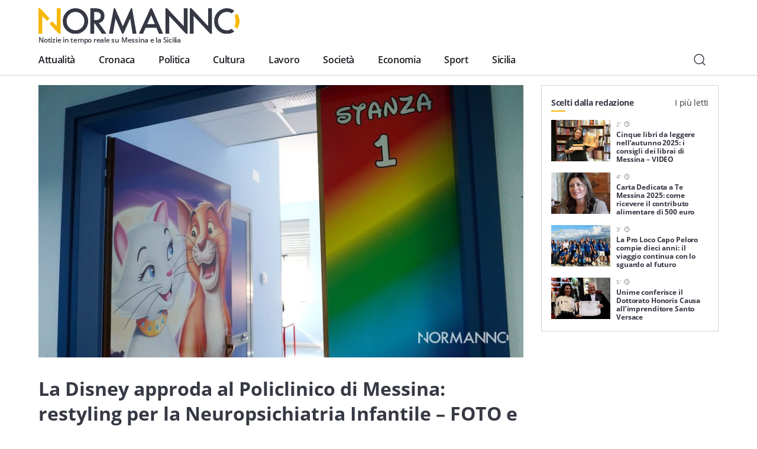

--- FILE ---
content_type: text/html; charset=UTF-8
request_url: https://normanno.com/attualita/la-disney-approda-al-policlinico-di-messina-restyling-per-la-neuropsichiatria-infantile-foto-e-video/
body_size: 20235
content:
<!doctype html>
<html lang="it-IT">
  <head>
  <meta charset="utf-8">
  <meta http-equiv="x-ua-compatible" content="ie=edge">
  <meta name="viewport" content="width=device-width, initial-scale=1, shrink-to-fit=no">
  <link rel="apple-touch-icon" sizes="180x180" href="https://normanno.com/N0rm4nn0/wp-content/themes/normanno-wp/dist/favicon/apple-touch-icon.png">
  <link rel="icon" type="image/png" sizes="32x32" href="https://normanno.com/N0rm4nn0/wp-content/themes/normanno-wp/dist/favicon/favicon-32x32.png">
  <link rel="icon" type="image/png" sizes="16x16" href="https://normanno.com/N0rm4nn0/wp-content/themes/normanno-wp/dist/favicon/favicon-16x16.png">
  <link rel="manifest" href="https://normanno.com/N0rm4nn0/wp-content/themes/normanno-wp/dist/favicon/site.webmanifest">
<link rel="mask-icon" href="https://normanno.com/N0rm4nn0/wp-content/themes/normanno-wp/dist/favicon/safari-pinned-tab.svg" color="#5bbad5">
<meta name="msapplication-TileColor" content="#da532c">
<meta name="theme-color" content="#ffffff">
  <meta name='robots' content='index, follow, max-image-preview:large, max-snippet:-1, max-video-preview:-1' />

	<!-- This site is optimized with the Yoast SEO plugin v16.0.2 - https://yoast.com/wordpress/plugins/seo/ -->
	<title>La Disney approda al Policlinico di Messina: restyling per la Neuropsichiatria Infantile – FOTO e VIDEO - Normanno.com</title>
	<meta name="description" content="Inaugurata la nuova Neuropsichiatria Infantile del Policlinico “G. Martino” di Messina: le prime immagini delle nuove porte targate Disney." />
	<link rel="canonical" href="https://normanno.com/attualita/la-disney-approda-al-policlinico-di-messina-restyling-per-la-neuropsichiatria-infantile-foto-e-video/" />
	<meta property="og:locale" content="it_IT" />
	<meta property="og:type" content="article" />
	<meta property="og:title" content="La Disney approda al Policlinico di Messina: restyling per la Neuropsichiatria Infantile – FOTO e VIDEO - Normanno.com" />
	<meta property="og:description" content="Inaugurata la nuova Neuropsichiatria Infantile del Policlinico “G. Martino” di Messina: le prime immagini delle nuove porte targate Disney." />
	<meta property="og:url" content="https://normanno.com/attualita/la-disney-approda-al-policlinico-di-messina-restyling-per-la-neuropsichiatria-infantile-foto-e-video/" />
	<meta property="og:site_name" content="Normanno.com" />
	<meta property="article:publisher" content="https://facebook.com/normannonews" />
	<meta property="article:author" content="https://www.facebook.com/gabriella.fiorentino.58" />
	<meta property="article:published_time" content="2021-10-19T14:23:22+00:00" />
	<meta property="article:modified_time" content="2021-10-19T14:25:36+00:00" />
	<meta property="og:image" content="https://normanno.com/N0rm4nn0/wp-content/uploads/2021/10/neuropsichiatria-disney-policlinico-messina-5.jpg" />
	<meta property="og:image:width" content="1600" />
	<meta property="og:image:height" content="900" />
	<meta name="twitter:card" content="summary_large_image" />
	<meta name="twitter:creator" content="@Gabriella_88" />
	<meta name="twitter:site" content="@normannomessina" />
	<meta name="twitter:label1" content="Scritto da">
	<meta name="twitter:data1" content="Gabriella Fiorentino">
	<meta name="twitter:label2" content="Tempo di lettura stimato">
	<meta name="twitter:data2" content="2 minuti">
	<script type="application/ld+json" class="yoast-schema-graph">{"@context":"https://schema.org","@graph":[{"@type":"WebSite","@id":"https://normanno.com/#website","url":"https://normanno.com/","name":"Normanno.com","description":"Notizie in tempo reale su Messina e la Sicilia","potentialAction":[{"@type":"SearchAction","target":"https://normanno.com/?s={search_term_string}","query-input":"required name=search_term_string"}],"inLanguage":"it-IT"},{"@type":"ImageObject","@id":"https://normanno.com/attualita/la-disney-approda-al-policlinico-di-messina-restyling-per-la-neuropsichiatria-infantile-foto-e-video/#primaryimage","inLanguage":"it-IT","url":"https://normanno.com/N0rm4nn0/wp-content/uploads/2021/10/neuropsichiatria-disney-policlinico-messina-5.jpg","width":1600,"height":900,"caption":"porte di neuropsichiatria infantile targata disney al policlinico di messina"},{"@type":"WebPage","@id":"https://normanno.com/attualita/la-disney-approda-al-policlinico-di-messina-restyling-per-la-neuropsichiatria-infantile-foto-e-video/#webpage","url":"https://normanno.com/attualita/la-disney-approda-al-policlinico-di-messina-restyling-per-la-neuropsichiatria-infantile-foto-e-video/","name":"La Disney approda al Policlinico di Messina: restyling per la Neuropsichiatria Infantile \u2013 FOTO e VIDEO - Normanno.com","isPartOf":{"@id":"https://normanno.com/#website"},"primaryImageOfPage":{"@id":"https://normanno.com/attualita/la-disney-approda-al-policlinico-di-messina-restyling-per-la-neuropsichiatria-infantile-foto-e-video/#primaryimage"},"datePublished":"2021-10-19T14:23:22+00:00","dateModified":"2021-10-19T14:25:36+00:00","author":{"@id":"https://normanno.com/#/schema/person/bf346b3e7f7db0826683b9121d67c78d"},"description":"Inaugurata la nuova Neuropsichiatria Infantile del Policlinico \u201cG. Martino\u201d di Messina: le prime immagini delle nuove porte targate Disney.","breadcrumb":{"@id":"https://normanno.com/attualita/la-disney-approda-al-policlinico-di-messina-restyling-per-la-neuropsichiatria-infantile-foto-e-video/#breadcrumb"},"inLanguage":"it-IT","potentialAction":[{"@type":"ReadAction","target":["https://normanno.com/attualita/la-disney-approda-al-policlinico-di-messina-restyling-per-la-neuropsichiatria-infantile-foto-e-video/"]}]},{"@type":"BreadcrumbList","@id":"https://normanno.com/attualita/la-disney-approda-al-policlinico-di-messina-restyling-per-la-neuropsichiatria-infantile-foto-e-video/#breadcrumb","itemListElement":[{"@type":"ListItem","position":1,"item":{"@type":"WebPage","@id":"https://normanno.com/","url":"https://normanno.com/","name":"Home"}},{"@type":"ListItem","position":2,"item":{"@type":"WebPage","@id":"https://normanno.com/attualita/la-disney-approda-al-policlinico-di-messina-restyling-per-la-neuropsichiatria-infantile-foto-e-video/","url":"https://normanno.com/attualita/la-disney-approda-al-policlinico-di-messina-restyling-per-la-neuropsichiatria-infantile-foto-e-video/","name":"La Disney approda al Policlinico di Messina: restyling per la Neuropsichiatria Infantile \u2013 FOTO e VIDEO"}}]},{"@type":"Person","@id":"https://normanno.com/#/schema/person/bf346b3e7f7db0826683b9121d67c78d","name":"Gabriella Fiorentino","image":{"@type":"ImageObject","@id":"https://normanno.com/#personlogo","inLanguage":"it-IT","url":"https://secure.gravatar.com/avatar/817c1b46458d1acee3402246fee8f141?s=96&d=mm&r=g","caption":"Gabriella Fiorentino"},"sameAs":["https://www.facebook.com/gabriella.fiorentino.58","https://twitter.com/Gabriella_88"]}]}</script>
	<!-- / Yoast SEO plugin. -->


<link rel='dns-prefetch' href='//www.google.com' />
<link rel='dns-prefetch' href='//s.w.org' />
<link rel="alternate" type="application/rss+xml" title="Normanno.com &raquo; La Disney approda al Policlinico di Messina: restyling per la Neuropsichiatria Infantile – FOTO e VIDEO Feed dei commenti" href="https://normanno.com/attualita/la-disney-approda-al-policlinico-di-messina-restyling-per-la-neuropsichiatria-infantile-foto-e-video/feed/" />
		<script type="text/javascript">
			window._wpemojiSettings = {"baseUrl":"https:\/\/s.w.org\/images\/core\/emoji\/13.0.1\/72x72\/","ext":".png","svgUrl":"https:\/\/s.w.org\/images\/core\/emoji\/13.0.1\/svg\/","svgExt":".svg","source":{"concatemoji":"https:\/\/normanno.com\/N0rm4nn0\/wp-includes\/js\/wp-emoji-release.min.js?ver=5.7.14"}};
			!function(e,a,t){var n,r,o,i=a.createElement("canvas"),p=i.getContext&&i.getContext("2d");function s(e,t){var a=String.fromCharCode;p.clearRect(0,0,i.width,i.height),p.fillText(a.apply(this,e),0,0);e=i.toDataURL();return p.clearRect(0,0,i.width,i.height),p.fillText(a.apply(this,t),0,0),e===i.toDataURL()}function c(e){var t=a.createElement("script");t.src=e,t.defer=t.type="text/javascript",a.getElementsByTagName("head")[0].appendChild(t)}for(o=Array("flag","emoji"),t.supports={everything:!0,everythingExceptFlag:!0},r=0;r<o.length;r++)t.supports[o[r]]=function(e){if(!p||!p.fillText)return!1;switch(p.textBaseline="top",p.font="600 32px Arial",e){case"flag":return s([127987,65039,8205,9895,65039],[127987,65039,8203,9895,65039])?!1:!s([55356,56826,55356,56819],[55356,56826,8203,55356,56819])&&!s([55356,57332,56128,56423,56128,56418,56128,56421,56128,56430,56128,56423,56128,56447],[55356,57332,8203,56128,56423,8203,56128,56418,8203,56128,56421,8203,56128,56430,8203,56128,56423,8203,56128,56447]);case"emoji":return!s([55357,56424,8205,55356,57212],[55357,56424,8203,55356,57212])}return!1}(o[r]),t.supports.everything=t.supports.everything&&t.supports[o[r]],"flag"!==o[r]&&(t.supports.everythingExceptFlag=t.supports.everythingExceptFlag&&t.supports[o[r]]);t.supports.everythingExceptFlag=t.supports.everythingExceptFlag&&!t.supports.flag,t.DOMReady=!1,t.readyCallback=function(){t.DOMReady=!0},t.supports.everything||(n=function(){t.readyCallback()},a.addEventListener?(a.addEventListener("DOMContentLoaded",n,!1),e.addEventListener("load",n,!1)):(e.attachEvent("onload",n),a.attachEvent("onreadystatechange",function(){"complete"===a.readyState&&t.readyCallback()})),(n=t.source||{}).concatemoji?c(n.concatemoji):n.wpemoji&&n.twemoji&&(c(n.twemoji),c(n.wpemoji)))}(window,document,window._wpemojiSettings);
		</script>
		<style type="text/css">
img.wp-smiley,
img.emoji {
	display: inline !important;
	border: none !important;
	box-shadow: none !important;
	height: 1em !important;
	width: 1em !important;
	margin: 0 .07em !important;
	vertical-align: -0.1em !important;
	background: none !important;
	padding: 0 !important;
}
</style>
	<link rel='stylesheet' id='wp-block-library-css'  href='https://normanno.com/N0rm4nn0/wp-includes/css/dist/block-library/style.min.css?ver=5.7.14' type='text/css' media='all' />
<link rel='stylesheet' id='contact-form-7-css'  href='https://normanno.com/N0rm4nn0/wp-content/plugins/contact-form-7/includes/css/styles.css?ver=5.5.3' type='text/css' media='all' />
<link rel='stylesheet' id='mashsb-styles-css'  href='https://normanno.com/N0rm4nn0/wp-content/plugins/mashsharer/assets/css/mashsb.min.css?ver=4.0.47' type='text/css' media='all' />
<style id='mashsb-styles-inline-css' type='text/css'>
.mashsb-count {color:#cccccc;}@media only screen and (min-width:568px){.mashsb-buttons a {min-width: 270px;}}
</style>
<link rel='stylesheet' id='redux-extendify-styles-css'  href='https://normanno.com/N0rm4nn0/wp-content/plugins/worth-the-read/options/assets/css/extendify-utilities.css?ver=4.4.5' type='text/css' media='all' />
<link rel='stylesheet' id='wtr-css-css'  href='https://normanno.com/N0rm4nn0/wp-content/plugins/worth-the-read/css/wtr.css?ver=5.7.14' type='text/css' media='all' />
<link rel='stylesheet' id='sage/main.css-css'  href='https://normanno.com/N0rm4nn0/wp-content/themes/normanno-wp/dist/styles/main.css?ver=2.7' type='text/css' media='all' />
<script type='text/javascript' src='https://normanno.com/N0rm4nn0/wp-includes/js/jquery/jquery.min.js?ver=3.5.1' id='jquery-core-js'></script>
<script type='text/javascript' src='https://normanno.com/N0rm4nn0/wp-includes/js/jquery/jquery-migrate.min.js?ver=3.3.2' id='jquery-migrate-js'></script>
<link rel="https://api.w.org/" href="https://normanno.com/wp-json/" /><link rel="alternate" type="application/json" href="https://normanno.com/wp-json/wp/v2/posts/182394" /><link rel="EditURI" type="application/rsd+xml" title="RSD" href="https://normanno.com/N0rm4nn0/xmlrpc.php?rsd" />
<link rel="wlwmanifest" type="application/wlwmanifest+xml" href="https://normanno.com/N0rm4nn0/wp-includes/wlwmanifest.xml" /> 
<meta name="generator" content="WordPress 5.7.14" />
<link rel='shortlink' href='https://normanno.com/?p=182394' />
<link rel="alternate" type="application/json+oembed" href="https://normanno.com/wp-json/oembed/1.0/embed?url=https%3A%2F%2Fnormanno.com%2Fattualita%2Fla-disney-approda-al-policlinico-di-messina-restyling-per-la-neuropsichiatria-infantile-foto-e-video%2F" />
<link rel="alternate" type="text/xml+oembed" href="https://normanno.com/wp-json/oembed/1.0/embed?url=https%3A%2F%2Fnormanno.com%2Fattualita%2Fla-disney-approda-al-policlinico-di-messina-restyling-per-la-neuropsichiatria-infantile-foto-e-video%2F&#038;format=xml" />
<link type="text/css" rel="stylesheet" href="https://normanno.com/N0rm4nn0/wp-content/plugins/category-specific-rss-feed-menu/wp_cat_rss_style.css" />
<meta name="generator" content="Redux 4.4.5" /><style type="text/css">.wtr-time-wrap{ 
	/* wraps the entire label */
	margin: 0 10px;

}
.wtr-time-number{ 
	/* applies only to the number */
	
}</style><script id="wpcp_disable_selection" type="text/javascript">
/*<![CDATA[*/
var image_save_msg='You Can Not Save images!';
	var no_menu_msg='Context Menu disabled!';
	var smessage = "Contenuto protetto.";

function disableEnterKey(e)
{
	var elemtype = e.target.tagName;
	
	elemtype = elemtype.toUpperCase();
	
	if (elemtype == "TEXT" || elemtype == "TEXTAREA" || elemtype == "INPUT" || elemtype == "PASSWORD" || elemtype == "SELECT" || elemtype == "OPTION" || elemtype == "EMBED")
	{
		elemtype = 'TEXT';
	}
	
	if (e.ctrlKey){
     var key;
     if(window.event)
          key = window.event.keyCode;     //IE
     else
          key = e.which;     //firefox (97)
    //if (key != 17) alert(key);
     if (elemtype!= 'TEXT' && (key == 97 || key == 65 || key == 67 || key == 99 || key == 88 || key == 120 || key == 26 || key == 85  || key == 86 || key == 83 || key == 43 || key == 73))
     {
          show_wpcp_message('You are not allowed to copy content or view source');
          return false;
     }else
     	return true;
     }
}

//////////////////////////////////////////////////////////////////////////////////////
function disable_copy(e)
{	
	var elemtype = e.target.tagName;
	
	elemtype = elemtype.toUpperCase();
	
	if (elemtype == "TEXT" || elemtype == "TEXTAREA" || elemtype == "INPUT" || elemtype == "PASSWORD" || elemtype == "SELECT" || elemtype == "OPTION" || elemtype == "EMBED")
	{
		elemtype = 'TEXT';
	}
	var isSafari = /Safari/.test(navigator.userAgent) && /Apple Computer/.test(navigator.vendor);
	
	var checker_IMG = '';
	if (elemtype == "IMG" && checker_IMG == 'checked' && e.detail >= 2) {show_wpcp_message(alertMsg_IMG);return false;}
	if (elemtype != "TEXT")
	{
		if (smessage !== "" && e.detail == 2)
			show_wpcp_message(smessage);
		
		if (isSafari)
			return true;
		else
			return false;
	}	
}

//////////////////////////////////////////////////////////////////////////////////////
function disable_copy_ie()
{
	var elemtype = window.event.srcElement.nodeName;
	elemtype = elemtype.toUpperCase();
	if (elemtype == "IMG") {show_wpcp_message(alertMsg_IMG);return false;}
	if (elemtype != "TEXT" && elemtype != "TEXTAREA" && elemtype != "INPUT" && elemtype != "PASSWORD" && elemtype != "SELECT" && elemtype != "OPTION" && elemtype != "EMBED")
	{
		return false;
	}
}	
function reEnable()
{
	return true;
}
document.onkeydown = disableEnterKey;
document.onselectstart = disable_copy_ie;
if(navigator.userAgent.indexOf('MSIE')==-1)
{
	document.onmousedown = disable_copy;
	document.onclick = reEnable;
}
function disableSelection(target)
{
    //For IE This code will work
    if (typeof target.onselectstart!="undefined")
    target.onselectstart = disable_copy_ie;
    
    //For Firefox This code will work
    else if (typeof target.style.MozUserSelect!="undefined")
    {target.style.MozUserSelect="none";}
    
    //All other  (ie: Opera) This code will work
    else
    target.onmousedown=function(){return false}
    target.style.cursor = "default";
}
//Calling the JS function directly just after body load
window.onload = function(){disableSelection(document.body);};

//////////////////special for safari Start////////////////
var onlongtouch;
var timer;
var touchduration = 1000; //length of time we want the user to touch before we do something

var elemtype = "";
function touchstart(e) {
	var e = e || window.event;
  // also there is no e.target property in IE.
  // instead IE uses window.event.srcElement
  	var target = e.target || e.srcElement;
	
	elemtype = window.event.srcElement.nodeName;
	
	elemtype = elemtype.toUpperCase();
	
	if(!wccp_pro_is_passive()) e.preventDefault();
	if (!timer) {
		timer = setTimeout(onlongtouch, touchduration);
	}
}

function touchend() {
    //stops short touches from firing the event
    if (timer) {
        clearTimeout(timer);
        timer = null;
    }
	onlongtouch();
}

onlongtouch = function(e) { //this will clear the current selection if anything selected
	
	if (elemtype != "TEXT" && elemtype != "TEXTAREA" && elemtype != "INPUT" && elemtype != "PASSWORD" && elemtype != "SELECT" && elemtype != "EMBED" && elemtype != "OPTION")	
	{
		if (window.getSelection) {
			if (window.getSelection().empty) {  // Chrome
			window.getSelection().empty();
			} else if (window.getSelection().removeAllRanges) {  // Firefox
			window.getSelection().removeAllRanges();
			}
		} else if (document.selection) {  // IE?
			document.selection.empty();
		}
		return false;
	}
};

document.addEventListener("DOMContentLoaded", function(event) { 
    window.addEventListener("touchstart", touchstart, false);
    window.addEventListener("touchend", touchend, false);
});

function wccp_pro_is_passive() {

  var cold = false,
  hike = function() {};

  try {
	  const object1 = {};
  var aid = Object.defineProperty(object1, 'passive', {
  get() {cold = true}
  });
  window.addEventListener('test', hike, aid);
  window.removeEventListener('test', hike, aid);
  } catch (e) {}

  return cold;
}
/*special for safari End*/

/*]]>*/
</script>
	<script id="wpcp_disable_Right_Click" type="text/javascript">
	//<![CDATA[
	document.ondragstart = function() { return false;}
	/* ^^^^^^^^^^^^^^^^^^^^^^^^^^^^^^^^^^^^^^^^^^^^^^^^^^^^^^^^^^^^^^
	Disable context menu on images by GreenLava Version 1.0
	^^^^^^^^^^^^^^^^^^^^^^^^^^^^^^^^^^^^^^^^^^^^^^^^^^^^^^^^^^^^^^ */
	    function nocontext(e) {
	       return false;
	    }
	    document.oncontextmenu = nocontext;
	//]]>
	</script>
<style id="wtr_settings-dynamic-css" title="dynamic-css" class="redux-options-output">.wtr-time-wrap{color:#CCCCCC;font-size:16px;}</style>  <!-- google ad manager -->
<script>
    window.googletag = window.googletag || {cmd: []};
    let mHeight = (Math.floor(Math.random() * 10) > 4) ? 60 : 90;
    googletag.cmd.push(function() {
      var headerMapping = googletag.sizeMapping().addSize([1440, 800], [728,90]).addSize([468, 468], [468,60]).addSize([0, 0],  [360, 60], [360, 120]).build();
      var OheaderMapping = googletag.sizeMapping().addSize([1440, 800], [728,90]).addSize([468, 468], [468,60]).addSize([0, 0],  [360, 60]).build();
      var everyNewsMapping = googletag.sizeMapping().addSize([1160,600], [800, 60], [800, 90]).addSize([0, 0], [360, 60], [300, 60]).build();
      var everyNewsMappingB = googletag.sizeMapping().addSize([1160,600], [800, mHeight]).addSize([0, 0], [360, 60]).build();
      var everyNewsMappingC = googletag.sizeMapping().addSize([1440,800], [1000,90], [1000, 200]).addSize([1160,600], [800, 90], [800, 60]).addSize([0, 0], [360, 60], [300, 60]).build();
      var everyNewsMappingD = googletag.sizeMapping().addSize([1440,800], [1000,90], [1000, 200]).addSize([1160,600], [800, mHeight]).addSize([0, 0], [360, 60]).build();
      var featuredBottomMapping = googletag.sizeMapping().addSize([1440, 800], [600,200]).addSize([992, 468], [468,120]).addSize([0,0], []).build();
  
      googletag.defineSlot('/21880817242/normanno-header-logo', [[360, 120], [360, 60], [468, 60], [728, 90] ], 'div-gpt-ad-1576498700098-0').defineSizeMapping(headerMapping).addService(googletag.pubads());
      googletag.defineSlot('/21880817242/normanno-lat-01', [300, 250], 'div-gpt-ad-1623082658378-0').addService(googletag.pubads());
      googletag.defineSlot('/21880817242/normanno-lat-mini-01', [300, 150], 'div-gpt-ad-1575249460939-0').addService(googletag.pubads());
      googletag.defineSlot('/21880817242/normanno-lat-02', [300, 250], 'div-gpt-ad-1576524791092-0').addService(googletag.pubads());
      googletag.defineSlot('/21880817242/normanno-lat-mini-02', [300, 90], 'div-gpt-ad-1586858334316-0').addService(googletag.pubads());
      googletag.defineSlot('/21880817242/normanno-ogni-notizia-top', [ [300, 60], [360, 60], [800, 60], [800, 90], [1000, 90], [1000, 200]], 'div-gpt-ad-1663085210153-0').defineSizeMapping(everyNewsMapping).addService(googletag.pubads());
      googletag.defineSlot('/21880817242/normanno-ogni-notizia-bottom',[ [300, 60], [360, 60], [360, 120], [800, 60], [800, 90], [1000, 90], [1000, 200]], 'div-gpt-ad-1663085143758-0').defineSizeMapping(everyNewsMapping).addService(googletag.pubads());
      googletag.defineSlot('/21880817242/normanno-featured-bottom', [[600, 200], [468, 120]], 'div-gpt-ad-1661619756202-0').defineSizeMapping(featuredBottomMapping).addService(googletag.pubads());
  
      /* smilewanted out-of-page path */
      googletag.defineOutOfPageSlot('/21880817242/normanno-infeed01', 'div-gpt-ad-1585565456936-0').addService(googletag.pubads());
  
      googletag.pubads().enableSingleRequest();
      googletag.pubads().collapseEmptyDivs();
      googletag.enableServices();
    });
  </script>
  <!-- end google ad manager -->
</head>
  <body class="post-template-default single single-post postid-182394 single-format-standard unselectable ci-vediamo-in-cortile-a-messina-il-mondo-della-creativita-si-riunisce-per-fare-networking sidebar-primary app-data index-data singular-data single-data single-post-data single-post-la-disney-approda-al-policlinico-di-messina-restyling-per-la-neuropsichiatria-infantile-foto-e-video-data">
        <header class="normanno-navbar-header sticky-top">
  <div class="normanno-navbar navbar navbar-expand-lg">
    <div class="normanno-navbar__brand-wrapper">
      <a class="normanno-navbar__brand navbar-brand" href="/">
        <img src="https://normanno.com/N0rm4nn0/wp-content/themes/normanno-wp/dist/images/logo-positive.svg" alt="Normanno" title="Normanno" loading="lazy">
        <p class="normanno-navbar__brand__subtitle">Notizie in tempo reale su Messina e la Sicilia</p>
      </a>

            <div class="normanno-navbar-ads norm-ad-unit">
        <!-- /21880817242/normanno-header-logo -->
<div id='div-gpt-ad-1576498700098-0'>
    <script>googletag.cmd.push(function() { googletag.display('div-gpt-ad-1576498700098-0'); });</script>
</div>
      </div>
          </div>
    <div class="normanno-navbar__right d-lg-none">
      <button class="normanno-navbar__right__search btn" type="button" aria-label="Cerca" data-toggle="modal" data-target="#modal-9e2f9837-01e6-4554-8531-c11c9d1936e5">
        <img src="https://normanno.com/N0rm4nn0/wp-content/themes/normanno-wp/dist/images/search.svg" alt="Cerca"/>
      </button>
      <button class="normanno-navbar__right__menu navbar-toggler collapsed" type="button" data-menu="#normannoMenu" id="navigationButton">
        <img src="https://normanno.com/N0rm4nn0/wp-content/themes/normanno-wp/dist/images/menu.svg" />
      </button>
    </div>
    <div class="normanno-navbar__collapse" id="normannoMenu">
      <div class="normanno-navbar__collapse__body">
                  <div class="menu-mainmenu-container"><nav id="menu-mainmenu" class="normanno-navbar__primary-menu nav"><li id="menu-item-27242" class="menu-item menu-item-type-taxonomy menu-item-object-category current-post-ancestor current-menu-parent current-post-parent menu-item-27242"><a href="https://normanno.com/attualita/">Attualità</a></li>
<li id="menu-item-27236" class="menu-item menu-item-type-taxonomy menu-item-object-category menu-item-27236"><a href="https://normanno.com/cronaca/">Cronaca</a></li>
<li id="menu-item-27237" class="menu-item menu-item-type-taxonomy menu-item-object-category menu-item-27237"><a href="https://normanno.com/politica/">Politica</a></li>
<li id="menu-item-27240" class="menu-item menu-item-type-taxonomy menu-item-object-category menu-item-27240"><a href="https://normanno.com/cultura/">Cultura</a></li>
<li id="menu-item-165973" class="menu-item menu-item-type-taxonomy menu-item-object-category menu-item-165973"><a href="https://normanno.com/lavoro/">Lavoro</a></li>
<li id="menu-item-27241" class="menu-item menu-item-type-taxonomy menu-item-object-category menu-item-27241"><a href="https://normanno.com/societa/">Società</a></li>
<li id="menu-item-235015" class="menu-item menu-item-type-taxonomy menu-item-object-category menu-item-235015"><a href="https://normanno.com/economia/">Economia</a></li>
<li id="menu-item-28833" class="menu-item menu-item-type-taxonomy menu-item-object-category menu-item-28833"><a href="https://normanno.com/sport/">Sport</a></li>
<li id="menu-item-165972" class="menu-item menu-item-type-taxonomy menu-item-object-category menu-item-165972"><a href="https://normanno.com/sicilia/">Sicilia</a></li>
</nav></div>
                <div class="normanno-navbar__service-menu d-lg-none">
          <div class="normanno-navbar__service-menu__collapse" data-toggle="collapse" data-target="#serviceCollapse" aria-expanded="false" aria-controls="serviceCollapse">
            <h2>Servizi</h2>
            <img src="https://normanno.com/N0rm4nn0/wp-content/themes/normanno-wp/dist/images/arrow-long-down.svg" alt="Apri / Chiudi" title="Apri / Chiudi" />
          </div>
          <div class="collapse" id="serviceCollapse">
            <div class="menu-servizi-container"><ul id="menu-servizi" class="nav"><li id="menu-item-174788" class="menu-item menu-item-type-custom menu-item-object-custom menu-item-174788"><a href="https://normanno.com/vendite-giudiziarie/">Aste giudiziarie</a></li>
<li id="menu-item-174787" class="menu-item menu-item-type-post_type menu-item-object-page menu-item-174787"><a href="https://normanno.com/farmacie-di-turno-messina/">Farmacie di turno</a></li>
</ul></div>
          </div>
        </div>
        <div class="normanno-navbar__info d-lg-none">
          <div class="normanno-navbar__info__block">
            <p class="normanno-navbar__info__block__title body-2">Resta sempre aggiornato con le ultime news, iscriviti alla nostra newsletter</p>
            <a class="btn primary small" href="#">
              Iscriviti
              <img class="icon small" src="https://normanno.com/N0rm4nn0/wp-content/themes/normanno-wp/dist/images/email.svg" alt="Email" title="Email">
            </a>
          </div>
                            </div>
                <div class="normanno-navbar__socials mb-5 d-lg-none">
                                  <a class="normanno-navbar__socials__social btn p-0" href="https://www.facebook.com/normannonews" target="_blank" rel="external">
              <img src='https://normanno.com/N0rm4nn0/wp-content/themes/normanno-wp/dist/images/facebook.svg' alt="facebook Normanno" title="facebook Normanno" />
            </a>
                                  <a class="normanno-navbar__socials__social btn p-0" href="https://www.instagram.com/normannonews" target="_blank" rel="external">
              <img src='https://normanno.com/N0rm4nn0/wp-content/themes/normanno-wp/dist/images/instagram.svg' alt="instagram Normanno" title="instagram Normanno" />
            </a>
                                  <a class="normanno-navbar__socials__social btn p-0" href="https://www.youtube.com/channel/UCJ2W07ynhGbakuQrmzIiA7w" target="_blank" rel="external">
              <img src='https://normanno.com/N0rm4nn0/wp-content/themes/normanno-wp/dist/images/youtube.svg' alt="youtube Normanno" title="youtube Normanno" />
            </a>
                                  <a class="normanno-navbar__socials__social btn p-0" href="https://www.twitter.com/normannomessina" target="_blank" rel="external">
              <img src='https://normanno.com/N0rm4nn0/wp-content/themes/normanno-wp/dist/images/twitter.svg' alt="twitter Normanno" title="twitter Normanno" />
            </a>
                  </div>

        <div class="normanno-navbar__right d-none d-lg-flex">
          <button class="normanno-navbar__right__search btn" type="button" aria-label="Cerca" data-toggle="modal" data-target="#modal-9e2f9837-01e6-4554-8531-c11c9d1936e5">
            <img src="https://normanno.com/N0rm4nn0/wp-content/themes/normanno-wp/dist/images/search.svg" alt="Cerca"/>
          </button>
        </div>
      </div>
    </div>
  </div>
</header>

<div class="modal-fullscreen always-fullscreen modal fade" id="modal-9e2f9837-01e6-4554-8531-c11c9d1936e5" tabindex="-1" aria-hidden="true">
  <div class="modal-dialog modal-dialog-centered modal-xl">
    <div class="modal-content">
            <div class="modal-body p-0">
        <form class="search-form" action="/" id="search-form">
          <div class="input-group w-100">
            <input id="search-modal-input" placeholder="Cerca..." type="text" class="search-form-control w-100" name="s" aria-label="Campo di ricerca" required />
            <button class="search-btn-form btn" type="submit" aria-label="Cerca">
              <img src="https://normanno.com/N0rm4nn0/wp-content/themes/normanno-wp/dist/images/search.svg" alt="Cerca"/>
            </button>
          </div>

          <div class="search-modal-results" id="search-modal-results">
          </div>

          <button id="search-modal-show-more" class="search-modal-all btn primary small" type="submit" aria-label="Vedi tutti i risultati">
            Vedi tutti i risultati
          </button>
        </form>
      </div>
    </div>
  </div>
    <button type="button" class="modal-close-full close" data-dismiss="modal" aria-label="Close">
    <span aria-hidden="true">&times;</span>
  </button>
  </div>
    <div class="wrap" role="document">
      <div class="content">
        <main class="main">
                         <section class="norm-art grid-w-sidebar container">
  <div>
    <article class="norm-art-body">
              <div class="hero">
        <figure class="hero-figure">
  <img
    alt="porte di neuropsichiatria infantile targata disney al policlinico di messina"
    title="porte di neuropsichiatria infantile targata disney al policlinico di messina"
    class=" lazy"
    src="https://normanno.com/N0rm4nn0/wp-content/uploads/2021/10/neuropsichiatria-disney-policlinico-messina-5-889x500.jpg"
    data-src="https://normanno.com/N0rm4nn0/wp-content/uploads/2021/10/neuropsichiatria-disney-policlinico-messina-5-889x500.jpg"
    data-srcset="https://normanno.com/N0rm4nn0/wp-content/uploads/2021/10/neuropsichiatria-disney-policlinico-messina-5.jpg 2x"
    id=""
  />
  </figure>
        </div>
                        <header>
                <h1 class="norm-art-title font-weight-bold">
          La Disney approda al Policlinico di Messina: restyling per la Neuropsichiatria Infantile – FOTO e VIDEO
        </h1>
        <div class="norm-art-info">
          <div class="norm-art-share">
            <aside class="mashsb-container mashsb-main mashsb-stretched"><div class="mashsb-box"><div class="mashsb-count mash-large" style="float:left"><div class="counts mashsbcount">791</div><span class="mashsb-sharetext">Condivisioni</span></div><div class="mashsb-buttons"><a class="mashicon-facebook mash-large mashsb-noshadow" href="https://www.facebook.com/sharer.php?u=https%3A%2F%2Fnormanno.com%2Fattualita%2Fla-disney-approda-al-policlinico-di-messina-restyling-per-la-neuropsichiatria-infantile-foto-e-video%2F" target="_top" rel="nofollow"><span class="icon"></span><span class="text">Facebook</span></a><a class="mashicon-twitter mash-large mashsb-noshadow" href="https://twitter.com/intent/tweet?text=La%20Disney%20approda%20al%20Policlinico%20di%20Messina%3A%20restyling%20per%20la%20Neuropsichiatria%20Infantile%20%E2%80%93%20FOTO%20e%20VIDEO&amp;url=https://normanno.com/attualita/la-disney-approda-al-policlinico-di-messina-restyling-per-la-neuropsichiatria-infantile-foto-e-video/&amp;via=NormannoMessina" target="_top" rel="nofollow"><span class="icon"></span><span class="text">Twitter</span></a><div class="onoffswitch2 mash-large mashsb-noshadow" style="display:none"></div></div></div>
                    <div style="clear:both"></div><div class="mashsb-toggle-container"></div></aside>
            <!-- Share buttons made by mashshare.net - Version: 4.0.47-->          </div>
          <p class="norm-art-pub caption-big">Pubblicato il <time datetime="2021-10-19T16:23:22+02:00" itemprop="datePublished">19 Ottobre 2021</time> alle <time>16:23</time></p>
          <p class="norm-art-time norm-art-pub caption-big">
            <span class="wtr-time-wrap after-title"><span class="wtr-time-number">2</span>'</span>            <img src="https://normanno.com/N0rm4nn0/wp-content/themes/normanno-wp/dist/images/time.svg" alt="min di lettura" title="minuti di lettura" />
          </p>
        </div>
      </header>
                  <div class="norm-art-ads norm-ad-unit">
        <!-- /21880817242/normanno-ogni-notizia-top -->
<div id='div-gpt-ad-1663085210153-0' style='min-width: 300px; min-height: 60px;'>
  <script>
    googletag.cmd.push(function() { googletag.display('div-gpt-ad-1663085210153-0'); });
  </script>
</div>
      </div>
            <div class="norm-art-content ">
        <p>Da oggi la Sirenetta, il Re Leone, gli Aristogatti tengono compagnia ai piccoli degenti del<strong> reparto di Neuropsichiatria Infantile</strong> del <strong>Policlinico “G. Martino” di Messina</strong>, inaugurato questa mattina. A donare al nosocomio peloritano le 21 nuove porte dedicate ai personaggi della <strong>Disney</strong> è stata l&#8217;<strong>associazione Leo Onlus</strong>, da tempo attiva nella promozione di iniziative di solidarietà sociale. Presente al taglio del nastro, il Rettore dell&#8217;Università di Messina, <strong>Salvatore Cuzzocrea</strong>: «Questo è solo il primo tassello di un progetto più ampio che riguarda questo Policlinico».</p>
<p>Presenti all&#8217;inaugurazione, tra gli altri, la prof. Gabriella Di Rosa, dirigente del reparto di Neuropsichiatria Infantile, e la famiglia Virga, fondatrice dell&#8217;<strong>Associazione L.E.O. Onlus</strong>. Associazione, nata nel 2008, per «trasformare un immenso dolore in solidarietà», a seguito della scomparsa del giovane messinese <strong>Leonardo Virga</strong>, studente di medicina venuto a mancare a due giorni dalla laurea in Medicina a causa di un incidente. Da allora la sua famiglia, tramite Leo Onlus, <span style="letter-spacing: -0.02em;">si occupa di supportare, favorire e promuovere iniziative di<strong> solidarietà sociale</strong>, prestando particolare attenzione all’ambito sanitario e al mondo della salute in generale. L’obiettivo principale, sin dagli albori, è stato la realizzazione di un <strong>presidio ospedaliero in Nigeria</strong>, che oggi è in fase di ultimazione.</span></p>
<p>Tantissime le iniziative portate avanti nel corso degli anni dall&#8217;Associazione: dalla<strong> donazione dei defibrillatori</strong> al Comune di Messina e all’Istituto Domenico Savio, a quella di <strong>tablet</strong> per comunicazione aumentativa destinati a <strong>bambini con disabilità</strong>, fino ai beni di prima necessità per terremotati de L&#8217;Aquila, uova di Pasqua per famiglie bisognose messinesi durante lockdown e <strong>generi alimentari</strong> destinati a<strong> Gli Invisibili</strong>. Ultimo progetto in ordine di tempo, la donazione delle<strong> 21 porte</strong> che oggi colorano il reparto di Neuropsichiatria Infantile del Policlinico “G. Martino” di Messina.</p>
<p>Vediamo in un <strong>breve video</strong>, i momenti principali della giornata di oggi e sentiamo dai diretti interessati qual è il valore di questa iniziativa e perché è così importante avere un ambiente accogliente e stimolante nei momenti più complicati della nostra vita, sia da bambini che da adulti.</p>
<p><iframe loading="lazy" title="La Disney sbarca al nuovo reparto di Neuropsichiatria Infantile del Policlinico di Messina" width="1000" height="563" src="https://www.youtube.com/embed/TvLPNGVxioM?feature=oembed" frameborder="0" allow="accelerometer; autoplay; clipboard-write; encrypted-media; gyroscope; picture-in-picture" allowfullscreen></iframe></p>
<p>Nota: il murale inquadrato durante l&#8217;intervista alla prof. Gabriella Di Rosa rientra nel <a href="https://normanno.com/attualita/ospedali-dipinti-il-policlinico-di-messina-si-colora-per-donare-un-sorriso-ai-bambini-ricoverati/" target="_blank" rel="noopener">progetto Ospedali Dipinti</a>.</p>
<h3>Galleria foto</h3>
<section class="norm-post-gallery" data-toggle="modal" data-target="#modal-b8729266-65fe-4eb2-9dc0-428c770a9db1">
  <div class="norm-post-gallery-wrapper">
    <figure class="norm-post-gallery-figure">
  <img
    alt="taglio del nastro policlinico"
    title="taglio del nastro policlinico"
    class="norm-post-gallery-img norm-post-gallery-img-large lazy"
    src="https://normanno.com/N0rm4nn0/wp-content/uploads/2021/10/neuropsichiatria-disney-policlinico-messina-6-1024x576.jpg"
    data-src="https://normanno.com/N0rm4nn0/wp-content/uploads/2021/10/neuropsichiatria-disney-policlinico-messina-6-1024x576.jpg"
    data-srcset="https://normanno.com/N0rm4nn0/wp-content/uploads/2021/10/neuropsichiatria-disney-policlinico-messina-6.jpg 2x"
    id=""
  />
  </figure>
  </div>
    <div class="norm-post-gallery-wrapper">
    <figure class="norm-post-gallery-figure">
  <img
    alt="porte di neuropsichiatria infantile targata disney al policlinico di messina"
    title="porte di neuropsichiatria infantile targata disney al policlinico di messina"
    class="norm-post-gallery-img norm-post-gallery-img-small lazy"
    src="https://normanno.com/N0rm4nn0/wp-content/uploads/2021/10/neuropsichiatria-disney-policlinico-messina-2-330x220.jpg"
    data-src="https://normanno.com/N0rm4nn0/wp-content/uploads/2021/10/neuropsichiatria-disney-policlinico-messina-2-330x220.jpg"
    data-srcset="https://normanno.com/N0rm4nn0/wp-content/uploads/2021/10/neuropsichiatria-disney-policlinico-messina-2-660x440.jpg 2x"
    id=""
  />
  </figure>
      </div>
    <div class="norm-post-gallery-wrapper">
    <figure class="norm-post-gallery-figure">
  <img
    alt="porte di neuropsichiatria infantile targata disney al policlinico di messina"
    title="porte di neuropsichiatria infantile targata disney al policlinico di messina"
    class="norm-post-gallery-img norm-post-gallery-img-small lazy"
    src="https://normanno.com/N0rm4nn0/wp-content/uploads/2021/10/neuropsichiatria-disney-policlinico-messina-7-330x220.jpg"
    data-src="https://normanno.com/N0rm4nn0/wp-content/uploads/2021/10/neuropsichiatria-disney-policlinico-messina-7-330x220.jpg"
    data-srcset="https://normanno.com/N0rm4nn0/wp-content/uploads/2021/10/neuropsichiatria-disney-policlinico-messina-7-660x440.jpg 2x"
    id=""
  />
  </figure>
        <div class="norm-post-gallery-more">
      +4
    </div>
      </div>
  </section>
<div class=" modal fade" id="modal-b8729266-65fe-4eb2-9dc0-428c770a9db1" tabindex="-1" aria-hidden="true">
  <div class="modal-dialog-gallery modal-dialog modal-dialog-centered modal-xl modal-padding-dialog">
    <div class="modal-spinner-loader spinner-border text-primary" role="status">
      <span class="sr-only">Loading...</span>
    </div>
    <div class="modal-content" style="visibility: hidden;">
            <div class="modal-body p-0">
        <section class="norm-gallery ">
  <header class="position-relative">
        <div class="norm-gallery-container-modal swiper-container" data-left="norm-gallery-btn-prev-020c152d-6258-4a52-9502-f0b17ae728e9" data-right="norm-gallery-btn-next-020c152d-6258-4a52-9502-f0b17ae728e9" data-pagination="norm-gallery-pagination-020c152d-6258-4a52-9502-f0b17ae728e9" data-thumb="norm-gallery-thumb-020c152d-6258-4a52-9502-f0b17ae728e9">
      <div class="norm-gallery-wrapper swiper-wrapper">
                          <div class="norm-gallery-slide swiper-slide">
          <figure class="norm-gallery-slide-figure">
  <img
    alt="taglio del nastro policlinico"
    title="taglio del nastro policlinico"
    class="norm-gallery-slide-img lazy"
    src="https://normanno.com/N0rm4nn0/wp-content/uploads/2021/10/neuropsichiatria-disney-policlinico-messina-6-889x500.jpg"
    data-src="https://normanno.com/N0rm4nn0/wp-content/uploads/2021/10/neuropsichiatria-disney-policlinico-messina-6-889x500.jpg"
    data-srcset="https://normanno.com/N0rm4nn0/wp-content/uploads/2021/10/neuropsichiatria-disney-policlinico-messina-6.jpg 2x"
    id="modal-b8729266-65fe-4eb2-9dc0-428c770a9db1"
  />
  </figure>
        </div>
                          <div class="norm-gallery-slide swiper-slide">
          <figure class="norm-gallery-slide-figure">
  <img
    alt="porte di neuropsichiatria infantile targata disney al policlinico di messina"
    title="porte di neuropsichiatria infantile targata disney al policlinico di messina"
    class="norm-gallery-slide-img lazy"
    src="https://normanno.com/N0rm4nn0/wp-content/uploads/2021/10/neuropsichiatria-disney-policlinico-messina-2-889x500.jpg"
    data-src="https://normanno.com/N0rm4nn0/wp-content/uploads/2021/10/neuropsichiatria-disney-policlinico-messina-2-889x500.jpg"
    data-srcset="https://normanno.com/N0rm4nn0/wp-content/uploads/2021/10/neuropsichiatria-disney-policlinico-messina-2.jpg 2x"
    id="modal-b8729266-65fe-4eb2-9dc0-428c770a9db1"
  />
  </figure>
        </div>
                          <div class="norm-gallery-slide swiper-slide">
          <figure class="norm-gallery-slide-figure">
  <img
    alt="porte di neuropsichiatria infantile targata disney al policlinico di messina"
    title="porte di neuropsichiatria infantile targata disney al policlinico di messina"
    class="norm-gallery-slide-img lazy"
    src="https://normanno.com/N0rm4nn0/wp-content/uploads/2021/10/neuropsichiatria-disney-policlinico-messina-7-372x500.jpg"
    data-src="https://normanno.com/N0rm4nn0/wp-content/uploads/2021/10/neuropsichiatria-disney-policlinico-messina-7-372x500.jpg"
    data-srcset="https://normanno.com/N0rm4nn0/wp-content/uploads/2021/10/neuropsichiatria-disney-policlinico-messina-7-744x1000.jpg 2x"
    id="modal-b8729266-65fe-4eb2-9dc0-428c770a9db1"
  />
  </figure>
        </div>
                          <div class="norm-gallery-slide swiper-slide">
          <figure class="norm-gallery-slide-figure">
  <img
    alt="porte di neuropsichiatria infantile targata disney al policlinico di messina"
    title="porte di neuropsichiatria infantile targata disney al policlinico di messina"
    class="norm-gallery-slide-img lazy"
    src="https://normanno.com/N0rm4nn0/wp-content/uploads/2021/10/neuropsichiatria-disney-policlinico-messina-5-889x500.jpg"
    data-src="https://normanno.com/N0rm4nn0/wp-content/uploads/2021/10/neuropsichiatria-disney-policlinico-messina-5-889x500.jpg"
    data-srcset="https://normanno.com/N0rm4nn0/wp-content/uploads/2021/10/neuropsichiatria-disney-policlinico-messina-5.jpg 2x"
    id="modal-b8729266-65fe-4eb2-9dc0-428c770a9db1"
  />
  </figure>
        </div>
                          <div class="norm-gallery-slide swiper-slide">
          <figure class="norm-gallery-slide-figure">
  <img
    alt="neuropsichiatria infantile targata disney al policlinico di messina"
    title="porte di neuropsichiatria infantile targata disney al policlinico di messina"
    class="norm-gallery-slide-img lazy"
    src="https://normanno.com/N0rm4nn0/wp-content/uploads/2021/10/neuropsichiatria-disney-policlinico-messina-1-889x500.jpg"
    data-src="https://normanno.com/N0rm4nn0/wp-content/uploads/2021/10/neuropsichiatria-disney-policlinico-messina-1-889x500.jpg"
    data-srcset="https://normanno.com/N0rm4nn0/wp-content/uploads/2021/10/neuropsichiatria-disney-policlinico-messina-1.jpg 2x"
    id="modal-b8729266-65fe-4eb2-9dc0-428c770a9db1"
  />
  </figure>
        </div>
                          <div class="norm-gallery-slide swiper-slide">
          <figure class="norm-gallery-slide-figure">
  <img
    alt="porte di neuropsichiatria infantile targata disney al policlinico di messina"
    title="porte di neuropsichiatria infantile targata disney al policlinico di messina"
    class="norm-gallery-slide-img lazy"
    src="https://normanno.com/N0rm4nn0/wp-content/uploads/2021/10/neuropsichiatria-disney-policlinico-messina-3-889x500.jpg"
    data-src="https://normanno.com/N0rm4nn0/wp-content/uploads/2021/10/neuropsichiatria-disney-policlinico-messina-3-889x500.jpg"
    data-srcset="https://normanno.com/N0rm4nn0/wp-content/uploads/2021/10/neuropsichiatria-disney-policlinico-messina-3.jpg 2x"
    id="modal-b8729266-65fe-4eb2-9dc0-428c770a9db1"
  />
  </figure>
        </div>
                          <div class="norm-gallery-slide swiper-slide">
          <figure class="norm-gallery-slide-figure">
  <img
    alt="porte di neuropsichiatria infantile targata disney al policlinico di messina"
    title="porte di neuropsichiatria infantile targata disney al policlinico di messina"
    class="norm-gallery-slide-img lazy"
    src="https://normanno.com/N0rm4nn0/wp-content/uploads/2021/10/neuropsichiatria-disney-policlinico-messina-4-889x500.jpg"
    data-src="https://normanno.com/N0rm4nn0/wp-content/uploads/2021/10/neuropsichiatria-disney-policlinico-messina-4-889x500.jpg"
    data-srcset="https://normanno.com/N0rm4nn0/wp-content/uploads/2021/10/neuropsichiatria-disney-policlinico-messina-4.jpg 2x"
    id="modal-b8729266-65fe-4eb2-9dc0-428c770a9db1"
  />
  </figure>
        </div>
              </div>
    </div>
    <div class="norm-gallery-nav">
      <div class="norm-gallery-pagination" id="norm-gallery-pagination-020c152d-6258-4a52-9502-f0b17ae728e9"></div>
      <div class="norm-gallery-btns">
        <div class="norm-gallery-btn norm-gallery-btn-prev" id="norm-gallery-btn-prev-020c152d-6258-4a52-9502-f0b17ae728e9">
          <img src="https://normanno.com/N0rm4nn0/wp-content/themes/normanno-wp/dist/images/arrow-long-right-d.svg"/>
        </div>
        <div class="norm-gallery-btn norm-gallery-btn-next" id="norm-gallery-btn-next-020c152d-6258-4a52-9502-f0b17ae728e9">
          <img src="https://normanno.com/N0rm4nn0/wp-content/themes/normanno-wp/dist/images/arrow-long-right-d.svg"/>
        </div>
      </div>
    </div>
      </header>
  <div class="norm-gallery-container-thumb norm-gallery-thumb-fullscreen swiper-container" id="norm-gallery-thumb-020c152d-6258-4a52-9502-f0b17ae728e9">
    <div class="norm-gallery-wrapper swiper-wrapper">
                    <div class="norm-gallery-thumb-slide norm-gallery-slide swiper-slide active">
        <figure class="norm-gallery-slide-figure norm-gallery-slide-figure-thumb">
  <img
    alt="taglio del nastro policlinico"
    title="taglio del nastro policlinico"
    class="norm-gallery-slide-img lazy"
    src="https://normanno.com/N0rm4nn0/wp-content/uploads/2021/10/neuropsichiatria-disney-policlinico-messina-6-150x150.jpg"
    data-src="https://normanno.com/N0rm4nn0/wp-content/uploads/2021/10/neuropsichiatria-disney-policlinico-messina-6-150x150.jpg"
    data-srcset="https://normanno.com/N0rm4nn0/wp-content/uploads/2021/10/neuropsichiatria-disney-policlinico-messina-6.jpg 2x"
    id="modal-b8729266-65fe-4eb2-9dc0-428c770a9db1"
  />
  </figure>
      </div>
                    <div class="norm-gallery-thumb-slide norm-gallery-slide swiper-slide ">
        <figure class="norm-gallery-slide-figure norm-gallery-slide-figure-thumb">
  <img
    alt="porte di neuropsichiatria infantile targata disney al policlinico di messina"
    title="porte di neuropsichiatria infantile targata disney al policlinico di messina"
    class="norm-gallery-slide-img lazy"
    src="https://normanno.com/N0rm4nn0/wp-content/uploads/2021/10/neuropsichiatria-disney-policlinico-messina-2-150x150.jpg"
    data-src="https://normanno.com/N0rm4nn0/wp-content/uploads/2021/10/neuropsichiatria-disney-policlinico-messina-2-150x150.jpg"
    data-srcset="https://normanno.com/N0rm4nn0/wp-content/uploads/2021/10/neuropsichiatria-disney-policlinico-messina-2.jpg 2x"
    id="modal-b8729266-65fe-4eb2-9dc0-428c770a9db1"
  />
  </figure>
      </div>
                    <div class="norm-gallery-thumb-slide norm-gallery-slide swiper-slide ">
        <figure class="norm-gallery-slide-figure norm-gallery-slide-figure-thumb">
  <img
    alt="porte di neuropsichiatria infantile targata disney al policlinico di messina"
    title="porte di neuropsichiatria infantile targata disney al policlinico di messina"
    class="norm-gallery-slide-img lazy"
    src="https://normanno.com/N0rm4nn0/wp-content/uploads/2021/10/neuropsichiatria-disney-policlinico-messina-7-150x150.jpg"
    data-src="https://normanno.com/N0rm4nn0/wp-content/uploads/2021/10/neuropsichiatria-disney-policlinico-messina-7-150x150.jpg"
    data-srcset="https://normanno.com/N0rm4nn0/wp-content/uploads/2021/10/neuropsichiatria-disney-policlinico-messina-7.jpg 2x"
    id="modal-b8729266-65fe-4eb2-9dc0-428c770a9db1"
  />
  </figure>
      </div>
                    <div class="norm-gallery-thumb-slide norm-gallery-slide swiper-slide ">
        <figure class="norm-gallery-slide-figure norm-gallery-slide-figure-thumb">
  <img
    alt="porte di neuropsichiatria infantile targata disney al policlinico di messina"
    title="porte di neuropsichiatria infantile targata disney al policlinico di messina"
    class="norm-gallery-slide-img lazy"
    src="https://normanno.com/N0rm4nn0/wp-content/uploads/2021/10/neuropsichiatria-disney-policlinico-messina-5-150x150.jpg"
    data-src="https://normanno.com/N0rm4nn0/wp-content/uploads/2021/10/neuropsichiatria-disney-policlinico-messina-5-150x150.jpg"
    data-srcset="https://normanno.com/N0rm4nn0/wp-content/uploads/2021/10/neuropsichiatria-disney-policlinico-messina-5.jpg 2x"
    id="modal-b8729266-65fe-4eb2-9dc0-428c770a9db1"
  />
  </figure>
      </div>
                    <div class="norm-gallery-thumb-slide norm-gallery-slide swiper-slide ">
        <figure class="norm-gallery-slide-figure norm-gallery-slide-figure-thumb">
  <img
    alt="neuropsichiatria infantile targata disney al policlinico di messina"
    title="porte di neuropsichiatria infantile targata disney al policlinico di messina"
    class="norm-gallery-slide-img lazy"
    src="https://normanno.com/N0rm4nn0/wp-content/uploads/2021/10/neuropsichiatria-disney-policlinico-messina-1-150x150.jpg"
    data-src="https://normanno.com/N0rm4nn0/wp-content/uploads/2021/10/neuropsichiatria-disney-policlinico-messina-1-150x150.jpg"
    data-srcset="https://normanno.com/N0rm4nn0/wp-content/uploads/2021/10/neuropsichiatria-disney-policlinico-messina-1.jpg 2x"
    id="modal-b8729266-65fe-4eb2-9dc0-428c770a9db1"
  />
  </figure>
      </div>
                    <div class="norm-gallery-thumb-slide norm-gallery-slide swiper-slide ">
        <figure class="norm-gallery-slide-figure norm-gallery-slide-figure-thumb">
  <img
    alt="porte di neuropsichiatria infantile targata disney al policlinico di messina"
    title="porte di neuropsichiatria infantile targata disney al policlinico di messina"
    class="norm-gallery-slide-img lazy"
    src="https://normanno.com/N0rm4nn0/wp-content/uploads/2021/10/neuropsichiatria-disney-policlinico-messina-3-150x150.jpg"
    data-src="https://normanno.com/N0rm4nn0/wp-content/uploads/2021/10/neuropsichiatria-disney-policlinico-messina-3-150x150.jpg"
    data-srcset="https://normanno.com/N0rm4nn0/wp-content/uploads/2021/10/neuropsichiatria-disney-policlinico-messina-3.jpg 2x"
    id="modal-b8729266-65fe-4eb2-9dc0-428c770a9db1"
  />
  </figure>
      </div>
                    <div class="norm-gallery-thumb-slide norm-gallery-slide swiper-slide ">
        <figure class="norm-gallery-slide-figure norm-gallery-slide-figure-thumb">
  <img
    alt="porte di neuropsichiatria infantile targata disney al policlinico di messina"
    title="porte di neuropsichiatria infantile targata disney al policlinico di messina"
    class="norm-gallery-slide-img lazy"
    src="https://normanno.com/N0rm4nn0/wp-content/uploads/2021/10/neuropsichiatria-disney-policlinico-messina-4-150x150.jpg"
    data-src="https://normanno.com/N0rm4nn0/wp-content/uploads/2021/10/neuropsichiatria-disney-policlinico-messina-4-150x150.jpg"
    data-srcset="https://normanno.com/N0rm4nn0/wp-content/uploads/2021/10/neuropsichiatria-disney-policlinico-messina-4.jpg 2x"
    id="modal-b8729266-65fe-4eb2-9dc0-428c770a9db1"
  />
  </figure>
      </div>
          </div>
  </div>
</section>
      </div>
    </div>
  </div>
    <button type="button" class="modal-close-full close" data-dismiss="modal" aria-label="Close">
    <span aria-hidden="true">&times;</span>
  </button>
  </div>

<p>&nbsp;</p>
<p class="bawpvc-ajax-counter" data-id="182394">(1040)</p>
<aside class="mashsb-container mashsb-main mashsb-stretched"><div class="mashsb-box"><div class="mashsb-count mash-large" style="float:left"><div class="counts mashsbcount">791</div><span class="mashsb-sharetext">Condivisioni</span></div><div class="mashsb-buttons"><a class="mashicon-facebook mash-large mashsb-noshadow" href="https://www.facebook.com/sharer.php?u=https%3A%2F%2Fnormanno.com%2Fattualita%2Fla-disney-approda-al-policlinico-di-messina-restyling-per-la-neuropsichiatria-infantile-foto-e-video%2F" target="_top" rel="nofollow"><span class="icon"></span><span class="text">Facebook</span></a><a class="mashicon-twitter mash-large mashsb-noshadow" href="https://twitter.com/intent/tweet?text=La%20Disney%20approda%20al%20Policlinico%20di%20Messina%3A%20restyling%20per%20la%20Neuropsichiatria%20Infantile%20%E2%80%93%20FOTO%20e%20VIDEO&amp;url=https://normanno.com/attualita/la-disney-approda-al-policlinico-di-messina-restyling-per-la-neuropsichiatria-infantile-foto-e-video/&amp;via=NormannoMessina" target="_top" rel="nofollow"><span class="icon"></span><span class="text">Twitter</span></a><div class="onoffswitch2 mash-large mashsb-noshadow" style="display:none"></div></div>
            </div>
                <div style="clear:both"></div><div class="mashsb-toggle-container"></div></aside>
            <!-- Share buttons by mashshare.net - Version: 4.0.47-->
      </div>
            <div class="norm-art-ads norm-ad-unit">
        <!-- /21880817242/normanno-ogni-notizia-bottom -->
<div id='div-gpt-ad-1663085143758-0' style='min-width: 300px; min-height: 60px;'>
  <script>
    googletag.cmd.push(function() { googletag.display('div-gpt-ad-1663085143758-0'); });
  </script>
</div>
      </div>
            <footer>
                        <div class="norm-art-footer">
          <div class="norm-art-tags">
            <p class="norm-art-tags-title">Tags:</p>
                        <ul class="tags-cloud__tags nav m-0">
                              <li>
                  <a class="body-2 text-dark font-weight-black font-italic" href="https://normanno.com/notizie/leo-onlus/" hreflang="it" rel="tag">leo onlus</a>
                </li>
                              <li>
                  <a class="body-2 text-dark font-weight-black font-italic" href="https://normanno.com/notizie/messina/" hreflang="it" rel="tag">Messina</a>
                </li>
                              <li>
                  <a class="body-2 text-dark font-weight-black font-italic" href="https://normanno.com/notizie/messina-oggi/" hreflang="it" rel="tag">messina oggi</a>
                </li>
                              <li>
                  <a class="body-2 text-dark font-weight-black font-italic" href="https://normanno.com/notizie/policlinico-g-martino/" hreflang="it" rel="tag">policlinico g martino</a>
                </li>
                              <li>
                  <a class="body-2 text-dark font-weight-black font-italic" href="https://normanno.com/notizie/policlinico-messina/" hreflang="it" rel="tag">policlinico messina</a>
                </li>
                          </ul>
                      </div>
        </div>
        <div class="norm-art-author">
          <div class="norm-art-author-img">
            <img class="lazy" data-src="https://secure.gravatar.com/avatar/817c1b46458d1acee3402246fee8f141?s=96&amp;d=mm&amp;r=g"/>
          </div>
          <address class="norm-art-author-name">
            <p class="caption-small font-weight-semibold">Scritto da</p>
            <span itemprop="author" itemscope="itemscope" itemtype="http://schema.org/Person">
              <a rel="author" href="https://normanno.com/author/g-fiorentino/"  target="_blank" class="redazione-editor" itemprop="url">
                <span class="redazione-editor-name" itemprop="name">Gabriella Fiorentino</span>
              </a>
            </span>
          </address>
        </div>
      </footer>
    </article>
    <section>
  <header class="related-posts-head">
    <h4 class="font-weight-bold">Potrebbe interessarti</h4>
    <div class="related-posts-nav">
      <div class="related-posts-pagination" id="related-pagination"></div>
      <div class="related-posts-btns">
        <div class="related-posts-btn related-posts-btn-prev" id="related-btn-prev">
          <img src="https://normanno.com/N0rm4nn0/wp-content/themes/normanno-wp/dist/images/arrow-long-right-d.svg"/>
        </div>
        <div class="related-posts-btn related-posts-btn-next" id="related-btn-next">
          <img src="https://normanno.com/N0rm4nn0/wp-content/themes/normanno-wp/dist/images/arrow-long-right-d.svg"/>
        </div>
      </div>
    </div>
  </header>
  <div class="related-posts swiper-container">
    <div class="related-posts-wrapper swiper-wrapper">
                    <div class="related-posts-slide swiper-slide">
          <article class="article-card__article article-card__article--vertical h-100">
      <div class="article-card__article--vertical__wrapper">
      <a class="d-flex" href="https://normanno.com/attualita/la-carrubba-sostiene-nebrodi-cardioprotetti-per-lacquisto-di-defibrillatori-salvavita-da-destinare-al-territorio/" hreflang="it" title="La Carrubba sostiene “Nebrodi Cardioprotetti” per l&#8217;acquisto di defibrillatori salvavita da destinare al territorio">
        <figure class="article-card__figure article-card__figure--alternative w-100">
  <img
    alt=""
    title="Calogero Morgano con la zia Rosalia e la sorella Mariagrazia &amp;#8211; La Carrubba Gambero Rosso"
    class=" lazy"
    src="https://normanno.com/N0rm4nn0/wp-content/uploads/2025/10/Calogero-Morgano-con-la-zia-Rosalia-e-la-sorella-Mariagrazia-La-Carrubba-Gambero-Rosso-330x220.jpg"
    data-src="https://normanno.com/N0rm4nn0/wp-content/uploads/2025/10/Calogero-Morgano-con-la-zia-Rosalia-e-la-sorella-Mariagrazia-La-Carrubba-Gambero-Rosso-330x220.jpg"
    data-srcset="https://normanno.com/N0rm4nn0/wp-content/uploads/2025/10/Calogero-Morgano-con-la-zia-Rosalia-e-la-sorella-Mariagrazia-La-Carrubba-Gambero-Rosso-660x440.jpg 2x"
    id=""
  />
  </figure>
      </a>
            <div class="d-flex align-items-center">
            <p class="article-card__time caption-small text-gray-600 font-weight-semibold">
        <span class="wtr-time-wrap after-title"><span class="wtr-time-number">5</span>'</span>        <img src="https://normanno.com/N0rm4nn0/wp-content/themes/normanno-wp/dist/images/time.svg" alt="min di lettura" title="minuti di lettura" />
      </p>
      </div>
          </div>
      <header class="article-card__header-vertical">
    <a href="https://normanno.com/attualita/la-carrubba-sostiene-nebrodi-cardioprotetti-per-lacquisto-di-defibrillatori-salvavita-da-destinare-al-territorio/" hreflang="it" title="La Carrubba sostiene “Nebrodi Cardioprotetti” per l&#8217;acquisto di defibrillatori salvavita da destinare al territorio">
      <h5 class="font-weight-bold hide-content">La Carrubba sostiene “Nebrodi Cardioprotetti” per l&#8217;acquisto di defibrillatori salvavita da destinare al territorio</h5>
    </a>
  </header>
  </article>
        </div>
              <div class="related-posts-slide swiper-slide">
          <article class="article-card__article article-card__article--vertical h-100">
      <div class="article-card__article--vertical__wrapper">
      <a class="d-flex" href="https://normanno.com/attualita/inaugurato-il-nuovo-polo-culturale-unime-nella-sede-che-accoglieva-la-banca-ditalia/" hreflang="it" title="Inaugurato il nuovo Polo Culturale Unime nella sede che accoglieva la Banca d&#8217;Italia">
        <figure class="article-card__figure article-card__figure--alternative w-100">
  <img
    alt=""
    title="Polo culturale Unime &amp;#8211; taglio nastro"
    class=" lazy"
    src="https://normanno.com/N0rm4nn0/wp-content/uploads/2026/01/Polo-culturale-Unime-taglio-nastro-330x220.jpg"
    data-src="https://normanno.com/N0rm4nn0/wp-content/uploads/2026/01/Polo-culturale-Unime-taglio-nastro-330x220.jpg"
    data-srcset="https://normanno.com/N0rm4nn0/wp-content/uploads/2026/01/Polo-culturale-Unime-taglio-nastro-660x440.jpg 2x"
    id=""
  />
  </figure>
      </a>
            <div class="d-flex align-items-center">
            <p class="article-card__time caption-small text-gray-600 font-weight-semibold">
        <span class="wtr-time-wrap after-title"><span class="wtr-time-number">2</span>'</span>        <img src="https://normanno.com/N0rm4nn0/wp-content/themes/normanno-wp/dist/images/time.svg" alt="min di lettura" title="minuti di lettura" />
      </p>
      </div>
          </div>
      <header class="article-card__header-vertical">
    <a href="https://normanno.com/attualita/inaugurato-il-nuovo-polo-culturale-unime-nella-sede-che-accoglieva-la-banca-ditalia/" hreflang="it" title="Inaugurato il nuovo Polo Culturale Unime nella sede che accoglieva la Banca d&#8217;Italia">
      <h5 class="font-weight-bold hide-content">Inaugurato il nuovo Polo Culturale Unime nella sede che accoglieva la Banca d&#8217;Italia</h5>
    </a>
  </header>
  </article>
        </div>
              <div class="related-posts-slide swiper-slide">
          <article class="article-card__article article-card__article--vertical h-100">
      <div class="article-card__article--vertical__wrapper">
      <a class="d-flex" href="https://normanno.com/attualita/inaugurazione-anno-accademico-unime-2025-2026-valorizzare-il-capitale-umano/" hreflang="it" title="Inaugurazione Anno Accademico Unime 2025/2026: valorizzare il capitale umano">
        <figure class="article-card__figure article-card__figure--alternative w-100">
  <img
    alt=""
    title="Cerimonia inaugurazione anno accademico Unime 2025 &amp;#8211; Giovanna Spatari"
    class=" lazy"
    src="https://normanno.com/N0rm4nn0/wp-content/uploads/2026/01/Cerimonia-inaugurazione-anno-accademico-Unime-2025-Giovanna-Spatari-330x220.jpg"
    data-src="https://normanno.com/N0rm4nn0/wp-content/uploads/2026/01/Cerimonia-inaugurazione-anno-accademico-Unime-2025-Giovanna-Spatari-330x220.jpg"
    data-srcset="https://normanno.com/N0rm4nn0/wp-content/uploads/2026/01/Cerimonia-inaugurazione-anno-accademico-Unime-2025-Giovanna-Spatari-660x440.jpg 2x"
    id=""
  />
  </figure>
      </a>
            <div class="d-flex align-items-center">
            <p class="article-card__time caption-small text-gray-600 font-weight-semibold">
        <span class="wtr-time-wrap after-title"><span class="wtr-time-number">8</span>'</span>        <img src="https://normanno.com/N0rm4nn0/wp-content/themes/normanno-wp/dist/images/time.svg" alt="min di lettura" title="minuti di lettura" />
      </p>
      </div>
          </div>
      <header class="article-card__header-vertical">
    <a href="https://normanno.com/attualita/inaugurazione-anno-accademico-unime-2025-2026-valorizzare-il-capitale-umano/" hreflang="it" title="Inaugurazione Anno Accademico Unime 2025/2026: valorizzare il capitale umano">
      <h5 class="font-weight-bold hide-content">Inaugurazione Anno Accademico Unime 2025/2026: valorizzare il capitale umano</h5>
    </a>
  </header>
  </article>
        </div>
              <div class="related-posts-slide swiper-slide">
          <article class="article-card__article article-card__article--vertical h-100">
      <div class="article-card__article--vertical__wrapper">
      <a class="d-flex" href="https://normanno.com/eventi/ci-vediamo-in-cortile-a-messina-il-mondo-della-creativita-si-riunisce-per-fare-networking/" hreflang="it" title="Ci vediamo in Cortile. A Messina il mondo della creatività si riunisce per fare networking">
        <figure class="article-card__figure article-card__figure--alternative w-100">
  <img
    alt=""
    title="foto-cortile-segreto"
    class=" lazy"
    src="https://normanno.com/N0rm4nn0/wp-content/uploads/2026/01/foto-cortile-segreto-e1768300253162-330x220.jpg"
    data-src="https://normanno.com/N0rm4nn0/wp-content/uploads/2026/01/foto-cortile-segreto-e1768300253162-330x220.jpg"
    data-srcset="https://normanno.com/N0rm4nn0/wp-content/uploads/2026/01/foto-cortile-segreto-e1768300253162-660x440.jpg 2x"
    id=""
  />
  </figure>
      </a>
            <div class="d-flex align-items-center">
            <p class="article-card__time caption-small text-gray-600 font-weight-semibold">
        <span class="wtr-time-wrap after-title"><span class="wtr-time-number">2</span>'</span>        <img src="https://normanno.com/N0rm4nn0/wp-content/themes/normanno-wp/dist/images/time.svg" alt="min di lettura" title="minuti di lettura" />
      </p>
      </div>
          </div>
      <header class="article-card__header-vertical">
    <a href="https://normanno.com/eventi/ci-vediamo-in-cortile-a-messina-il-mondo-della-creativita-si-riunisce-per-fare-networking/" hreflang="it" title="Ci vediamo in Cortile. A Messina il mondo della creatività si riunisce per fare networking">
      <h5 class="font-weight-bold hide-content">Ci vediamo in Cortile. A Messina il mondo della creatività si riunisce per fare networking</h5>
    </a>
  </header>
  </article>
        </div>
              <div class="related-posts-slide swiper-slide">
          <article class="article-card__article article-card__article--vertical h-100">
      <div class="article-card__article--vertical__wrapper">
      <a class="d-flex" href="https://normanno.com/attualita/maltempo-a-messina-basile-convoca-un-tavolo-tecnico-per-il-punto-della-situazione/" hreflang="it" title="Maltempo a Messina: Basile convoca un tavolo tecnico per il punto della situazione">
        <figure class="article-card__figure article-card__figure--alternative w-100">
  <img
    alt="comune di messina, municipio, palazzo zanca, candidati consiglio comunale"
    title="comune di messina, municipio, palazzo zanca, candidati consiglio comunale"
    class=" lazy"
    src="https://normanno.com/N0rm4nn0/wp-content/uploads/2022/01/municipio-comune-messina-330x220.jpg"
    data-src="https://normanno.com/N0rm4nn0/wp-content/uploads/2022/01/municipio-comune-messina-330x220.jpg"
    data-srcset="https://normanno.com/N0rm4nn0/wp-content/uploads/2022/01/municipio-comune-messina-660x440.jpg 2x"
    id=""
  />
  </figure>
      </a>
            <div class="d-flex align-items-center">
            <p class="article-card__time caption-small text-gray-600 font-weight-semibold">
        <span class="wtr-time-wrap after-title"><span class="wtr-time-number">4</span>'</span>        <img src="https://normanno.com/N0rm4nn0/wp-content/themes/normanno-wp/dist/images/time.svg" alt="min di lettura" title="minuti di lettura" />
      </p>
      </div>
          </div>
      <header class="article-card__header-vertical">
    <a href="https://normanno.com/attualita/maltempo-a-messina-basile-convoca-un-tavolo-tecnico-per-il-punto-della-situazione/" hreflang="it" title="Maltempo a Messina: Basile convoca un tavolo tecnico per il punto della situazione">
      <h5 class="font-weight-bold hide-content">Maltempo a Messina: Basile convoca un tavolo tecnico per il punto della situazione</h5>
    </a>
  </header>
  </article>
        </div>
              <div class="related-posts-slide swiper-slide">
          <article class="article-card__article article-card__article--vertical h-100">
      <div class="article-card__article--vertical__wrapper">
      <a class="d-flex" href="https://normanno.com/attualita/cineforum-orione-messina-il-12-gennaio-linaugurazione-della-stagione-al-cinema-lux/" hreflang="it" title="Cineforum Orione Messina: il 12 gennaio l&#8217;inaugurazione della stagione al Cinema Lux">
        <figure class="article-card__figure article-card__figure--alternative w-100">
  <img
    alt=""
    title="cinema lux"
    class=" lazy"
    src="https://normanno.com/N0rm4nn0/wp-content/uploads/2022/01/cinema-lux-e1641886946217-330x220.jpeg"
    data-src="https://normanno.com/N0rm4nn0/wp-content/uploads/2022/01/cinema-lux-e1641886946217-330x220.jpeg"
    data-srcset="https://normanno.com/N0rm4nn0/wp-content/uploads/2022/01/cinema-lux-e1641886946217-660x440.jpeg 2x"
    id=""
  />
  </figure>
      </a>
            <div class="d-flex align-items-center">
            <p class="article-card__time caption-small text-gray-600 font-weight-semibold">
        <span class="wtr-time-wrap after-title"><span class="wtr-time-number">3</span>'</span>        <img src="https://normanno.com/N0rm4nn0/wp-content/themes/normanno-wp/dist/images/time.svg" alt="min di lettura" title="minuti di lettura" />
      </p>
      </div>
          </div>
      <header class="article-card__header-vertical">
    <a href="https://normanno.com/attualita/cineforum-orione-messina-il-12-gennaio-linaugurazione-della-stagione-al-cinema-lux/" hreflang="it" title="Cineforum Orione Messina: il 12 gennaio l&#8217;inaugurazione della stagione al Cinema Lux">
      <h5 class="font-weight-bold hide-content">Cineforum Orione Messina: il 12 gennaio l&#8217;inaugurazione della stagione al Cinema Lux</h5>
    </a>
  </header>
  </article>
        </div>
              <div class="related-posts-slide swiper-slide">
          <article class="article-card__article article-card__article--vertical h-100">
      <div class="article-card__article--vertical__wrapper">
      <a class="d-flex" href="https://normanno.com/attualita/messina-controlli-con-autovelox-e-dispositivo-scout-fino-a-domenica-18-gennaio/" hreflang="it" title="Messina. Controlli con autovelox e dispositivo scout fino a domenica 18 gennaio">
        <figure class="article-card__figure article-card__figure--alternative w-100">
  <img
    alt="polizia municipale"
    title="polizia municipale"
    class=" lazy"
    src="https://normanno.com/N0rm4nn0/wp-content/uploads/2023/08/polizia-municipale-messina-1-330x220.jpg"
    data-src="https://normanno.com/N0rm4nn0/wp-content/uploads/2023/08/polizia-municipale-messina-1-330x220.jpg"
    data-srcset="https://normanno.com/N0rm4nn0/wp-content/uploads/2023/08/polizia-municipale-messina-1-660x440.jpg 2x"
    id=""
  />
  </figure>
      </a>
            <div class="d-flex align-items-center">
            <p class="article-card__time caption-small text-gray-600 font-weight-semibold">
        <span class="wtr-time-wrap after-title"><span class="wtr-time-number">2</span>'</span>        <img src="https://normanno.com/N0rm4nn0/wp-content/themes/normanno-wp/dist/images/time.svg" alt="min di lettura" title="minuti di lettura" />
      </p>
      </div>
          </div>
      <header class="article-card__header-vertical">
    <a href="https://normanno.com/attualita/messina-controlli-con-autovelox-e-dispositivo-scout-fino-a-domenica-18-gennaio/" hreflang="it" title="Messina. Controlli con autovelox e dispositivo scout fino a domenica 18 gennaio">
      <h5 class="font-weight-bold hide-content">Messina. Controlli con autovelox e dispositivo scout fino a domenica 18 gennaio</h5>
    </a>
  </header>
  </article>
        </div>
              <div class="related-posts-slide swiper-slide">
          <article class="article-card__article article-card__article--vertical h-100">
      <div class="article-card__article--vertical__wrapper">
      <a class="d-flex" href="https://normanno.com/attualita/mezza-maratona-eufemio-da-messina-appuntamento-a-domenica-11-gennaio/" hreflang="it" title="Mezza Maratona &#8220;Eufemio da Messina&#8221;: appuntamento a domenica 11 gennaio">
        <figure class="article-card__figure article-card__figure--alternative w-100">
  <img
    alt=""
    title="Mezza Maratona Messina"
    class=" lazy"
    src="https://normanno.com/N0rm4nn0/wp-content/uploads/2026/01/Mezza-Maratona-Messina-330x220.jpg"
    data-src="https://normanno.com/N0rm4nn0/wp-content/uploads/2026/01/Mezza-Maratona-Messina-330x220.jpg"
    data-srcset="https://normanno.com/N0rm4nn0/wp-content/uploads/2026/01/Mezza-Maratona-Messina-660x440.jpg 2x"
    id=""
  />
  </figure>
      </a>
            <div class="d-flex align-items-center">
            <p class="article-card__time caption-small text-gray-600 font-weight-semibold">
        <span class="wtr-time-wrap after-title"><span class="wtr-time-number">3</span>'</span>        <img src="https://normanno.com/N0rm4nn0/wp-content/themes/normanno-wp/dist/images/time.svg" alt="min di lettura" title="minuti di lettura" />
      </p>
      </div>
          </div>
      <header class="article-card__header-vertical">
    <a href="https://normanno.com/attualita/mezza-maratona-eufemio-da-messina-appuntamento-a-domenica-11-gennaio/" hreflang="it" title="Mezza Maratona &#8220;Eufemio da Messina&#8221;: appuntamento a domenica 11 gennaio">
      <h5 class="font-weight-bold hide-content">Mezza Maratona &#8220;Eufemio da Messina&#8221;: appuntamento a domenica 11 gennaio</h5>
    </a>
  </header>
  </article>
        </div>
                </div>
  </div>
</section>

    <section class="row no-row-md norm-art-comments">
      <section id="comments" class="comments">
  	<div id="respond" class="comment-respond">
		<h3 id="reply-title" class="comment-reply-title">Lascia un commento <small><a rel="nofollow" id="cancel-comment-reply-link" href="/attualita/la-disney-approda-al-policlinico-di-messina-restyling-per-la-neuropsichiatria-infantile-foto-e-video/#respond" style="display:none;">Annulla risposta</a></small></h3><form action="https://normanno.com/N0rm4nn0/wp-comments-post.php" method="post" id="commentform" class="comment-form" novalidate><p class="comment-notes"><span id="email-notes">Il tuo indirizzo email non sarà pubblicato.</span> I campi obbligatori sono contrassegnati <span class="required">*</span></p><p class="comment-form-comment"><textarea id="comment" placeholder="Commento" name="comment" cols="45" rows="8" maxlength="65525" required></textarea></p>
        <div class='d-flex w-100 flex-column flex-lg-row'>
            <p class='comment-form-author'><input id='author' placeholder='Nome' name='author' type='text' size='30' maxlength='245' required /></p>
            <p class='comment-form-email'><input id='email' name='email' placeholder='Email' type='email' size='30' maxlength='100' required /></p>
        </div>
    

    <div class="custom-control custom-checkbox">
        <input type="checkbox" class="custom-control-input" id="terms-and-condition" name="terms" value="yes" required>
        <label class="custom-control-label" for="terms-and-condition">Accetto i termini e le condizioni</label>
    </div>
    
<p class="form-submit"><input name="submit" type="submit" id="submit" class="submit" value="Pubblica" /> <input type='hidden' name='comment_post_ID' value='182394' id='comment_post_ID' />
<input type='hidden' name='comment_parent' id='comment_parent' value='0' />
</p><p style="display: none;"><input type="hidden" id="akismet_comment_nonce" name="akismet_comment_nonce" value="60ab46f0c3" /></p><p style="display: none !important;"><label>&#916;<textarea name="ak_hp_textarea" cols="45" rows="8" maxlength="100"></textarea></label><input type="hidden" id="ak_js" name="ak_js" value="65"/><script>document.getElementById( "ak_js" ).setAttribute( "value", ( new Date() ).getTime() );</script></p></form>	</div><!-- #respond -->
	
  
  <ol class="comment-list">
    
  </ol>
</section>
    </section>

          </div>
  <aside class="normanno-sidebar " style="max-width: 100%; overflow: hidden;">
  <section class="suggested-posts">
  <header>
    <ul class="suggested-posts__header nav nav-pills" id="pills-tab" role="tablist" aria-owns="pills-redazione-tab pills-piu-letti-tab">
      <li class="nav-item">
        <a class="suggested-posts__header__btn paragraph text-dark active" id="pills-redazione-tab" data-toggle="pill" href="#pills-redazione" role="tab" aria-controls="pills-redazione" aria-selected="true">Scelti dalla redazione</a>
      </li>
      <li class="nav-item">
      <a class="suggested-posts__header__btn paragraph text-dark" id="pills-piu-letti-tab" data-toggle="pill" href="#pills-piu-letti" role="tab" aria-controls="pills-piu-letti" aria-selected="false">I più letti</a>
      </li>
    </ul>
  </header>
  <div class="tab-content" id="pills-tabContent">
    <div class="suggested-posts-panel tab-pane fade show active" id="pills-redazione" role="tabpanel" aria-labelledby="pills-redazione-tab">
                        <div class="suggested-article-card">
  <article class="suggested-article-card__article">
    <a class="text-decoration-none" href="https://normanno.com/cultura/libri-da-leggere-autunno-2025-video-messina/" hreflang="it" title="Cinque libri da leggere nell&#8217;autunno 2025: i consigli dei librai di Messina – VIDEO">
    <figure class="suggested-article-card__figure suggested-article-card__figure--">
  <img
    alt="libri da leggere nell&#039;autunno 2025: i consigli della libreria Mondadori di Messina"
    title="libri da leggere nell&amp;#8217;autunno 2025: i consigli della libreria Mondadori di Messina"
    class=" lazy"
    src="https://normanno.com/N0rm4nn0/wp-content/uploads/2025/10/libri-da-leggere-autunno-2025-messina-200x150.jpg"
    data-src="https://normanno.com/N0rm4nn0/wp-content/uploads/2025/10/libri-da-leggere-autunno-2025-messina-200x150.jpg"
    data-srcset="https://normanno.com/N0rm4nn0/wp-content/uploads/2025/10/libri-da-leggere-autunno-2025-messina-400x300.jpg 2x"
    id=""
  />
  </figure>
    </a>
    <div class="suggested-article-card__header suggested-article-card__header--">
      <header>
        <div class="d-flex align-items-center ">
                    <p class="suggested-article-card__header__time caption-small text-gray-400 font-weight-semibold">
            <span class="wtr-time-wrap after-title"><span class="wtr-time-number">2</span>'</span>            <img src="https://normanno.com/N0rm4nn0/wp-content/themes/normanno-wp/dist/images/time.svg" alt="min di lettura" title="minuti di lettura" />
          </p>
        </div>
        <a class="text-decoration-none" href="https://normanno.com/cultura/libri-da-leggere-autunno-2025-video-messina/" hreflang="it" title="Cinque libri da leggere nell&#8217;autunno 2025: i consigli dei librai di Messina – VIDEO">
          <h6 class="suggested-article-card__header__title suggested-article-card__header__title-- font-weight-bold text-dark">Cinque libri da leggere nell&#8217;autunno 2025: i consigli dei librai di Messina – VIDEO</h6>
        </a>
      </header>
          </div>
  </article>
</div>
                  <div class="suggested-article-card">
  <article class="suggested-article-card__article">
    <a class="text-decoration-none" href="https://normanno.com/attualita/carta-dedicata-a-te-messina-2025-come-ricevere-il-contributo-alimentare-di-500-euro/" hreflang="it" title="Carta Dedicata a Te Messina 2025: come ricevere il contributo alimentare di 500 euro">
    <figure class="suggested-article-card__figure suggested-article-card__figure--">
  <img
    alt="alessandra calafiore, assessore alle politiche sociali"
    title="alessandra calafiore, assessore alle politiche sociali"
    class=" lazy"
    src="https://normanno.com/N0rm4nn0/wp-content/uploads/2022/06/alessandra-calafiore-assessore-basile-200x150.jpg"
    data-src="https://normanno.com/N0rm4nn0/wp-content/uploads/2022/06/alessandra-calafiore-assessore-basile-200x150.jpg"
    data-srcset="https://normanno.com/N0rm4nn0/wp-content/uploads/2022/06/alessandra-calafiore-assessore-basile-400x300.jpg 2x"
    id=""
  />
  </figure>
    </a>
    <div class="suggested-article-card__header suggested-article-card__header--">
      <header>
        <div class="d-flex align-items-center ">
                    <p class="suggested-article-card__header__time caption-small text-gray-400 font-weight-semibold">
            <span class="wtr-time-wrap after-title"><span class="wtr-time-number">4</span>'</span>            <img src="https://normanno.com/N0rm4nn0/wp-content/themes/normanno-wp/dist/images/time.svg" alt="min di lettura" title="minuti di lettura" />
          </p>
        </div>
        <a class="text-decoration-none" href="https://normanno.com/attualita/carta-dedicata-a-te-messina-2025-come-ricevere-il-contributo-alimentare-di-500-euro/" hreflang="it" title="Carta Dedicata a Te Messina 2025: come ricevere il contributo alimentare di 500 euro">
          <h6 class="suggested-article-card__header__title suggested-article-card__header__title-- font-weight-bold text-dark">Carta Dedicata a Te Messina 2025: come ricevere il contributo alimentare di 500 euro</h6>
        </a>
      </header>
          </div>
  </article>
</div>
                  <div class="suggested-article-card">
  <article class="suggested-article-card__article">
    <a class="text-decoration-none" href="https://normanno.com/attualita/la-pro-loco-capo-peloro-compie-dieci-anni-il-viaggio-continua-con-lo-sguardo-al-futuro/" hreflang="it" title="La Pro Loco Capo Peloro compie dieci anni: il viaggio continua con lo sguardo al futuro">
    <figure class="suggested-article-card__figure suggested-article-card__figure--">
  <img
    alt=""
    title="pro loco capo peloro"
    class=" lazy"
    src="https://normanno.com/N0rm4nn0/wp-content/uploads/2025/07/pro-loco-capo-peloro-200x150.jpg"
    data-src="https://normanno.com/N0rm4nn0/wp-content/uploads/2025/07/pro-loco-capo-peloro-200x150.jpg"
    data-srcset="https://normanno.com/N0rm4nn0/wp-content/uploads/2025/07/pro-loco-capo-peloro-400x300.jpg 2x"
    id=""
  />
  </figure>
    </a>
    <div class="suggested-article-card__header suggested-article-card__header--">
      <header>
        <div class="d-flex align-items-center ">
                    <p class="suggested-article-card__header__time caption-small text-gray-400 font-weight-semibold">
            <span class="wtr-time-wrap after-title"><span class="wtr-time-number">3</span>'</span>            <img src="https://normanno.com/N0rm4nn0/wp-content/themes/normanno-wp/dist/images/time.svg" alt="min di lettura" title="minuti di lettura" />
          </p>
        </div>
        <a class="text-decoration-none" href="https://normanno.com/attualita/la-pro-loco-capo-peloro-compie-dieci-anni-il-viaggio-continua-con-lo-sguardo-al-futuro/" hreflang="it" title="La Pro Loco Capo Peloro compie dieci anni: il viaggio continua con lo sguardo al futuro">
          <h6 class="suggested-article-card__header__title suggested-article-card__header__title-- font-weight-bold text-dark">La Pro Loco Capo Peloro compie dieci anni: il viaggio continua con lo sguardo al futuro</h6>
        </a>
      </header>
          </div>
  </article>
</div>
                  <div class="suggested-article-card">
  <article class="suggested-article-card__article">
    <a class="text-decoration-none" href="https://normanno.com/attualita/unime-conferisce-il-dottorato-honoris-causa-allimprenditore-santo-versace/" hreflang="it" title="Unime conferisce il Dottorato Honoris Causa all&#8217;imprenditore Santo Versace">
    <figure class="suggested-article-card__figure suggested-article-card__figure--">
  <img
    alt=""
    title="Dottorato Versace Unime"
    class=" lazy"
    src="https://normanno.com/N0rm4nn0/wp-content/uploads/2025/05/Dottorato-Versace-Unime-200x150.jpg"
    data-src="https://normanno.com/N0rm4nn0/wp-content/uploads/2025/05/Dottorato-Versace-Unime-200x150.jpg"
    data-srcset="https://normanno.com/N0rm4nn0/wp-content/uploads/2025/05/Dottorato-Versace-Unime-400x300.jpg 2x"
    id=""
  />
  </figure>
    </a>
    <div class="suggested-article-card__header suggested-article-card__header--">
      <header>
        <div class="d-flex align-items-center ">
                    <p class="suggested-article-card__header__time caption-small text-gray-400 font-weight-semibold">
            <span class="wtr-time-wrap after-title"><span class="wtr-time-number">5</span>'</span>            <img src="https://normanno.com/N0rm4nn0/wp-content/themes/normanno-wp/dist/images/time.svg" alt="min di lettura" title="minuti di lettura" />
          </p>
        </div>
        <a class="text-decoration-none" href="https://normanno.com/attualita/unime-conferisce-il-dottorato-honoris-causa-allimprenditore-santo-versace/" hreflang="it" title="Unime conferisce il Dottorato Honoris Causa all&#8217;imprenditore Santo Versace">
          <h6 class="suggested-article-card__header__title suggested-article-card__header__title-- font-weight-bold text-dark">Unime conferisce il Dottorato Honoris Causa all&#8217;imprenditore Santo Versace</h6>
        </a>
      </header>
          </div>
  </article>
</div>
                  </div>
    <div class="suggested-posts-panel tab-pane fade" id="pills-piu-letti" role="tabpanel" aria-labelledby="pills-piu-letti-tab">
                        <div class="suggested-article-card">
  <article class="suggested-article-card__article">
    <a class="text-decoration-none" href="https://normanno.com/attualita/inaugurato-il-nuovo-polo-culturale-unime-nella-sede-che-accoglieva-la-banca-ditalia/" hreflang="it" title="Inaugurato il nuovo Polo Culturale Unime nella sede che accoglieva la Banca d&#8217;Italia">
    <figure class="suggested-article-card__figure suggested-article-card__figure--">
  <img
    alt=""
    title="Polo culturale Unime &amp;#8211; taglio nastro"
    class=" lazy"
    src="https://normanno.com/N0rm4nn0/wp-content/uploads/2026/01/Polo-culturale-Unime-taglio-nastro-200x150.jpg"
    data-src="https://normanno.com/N0rm4nn0/wp-content/uploads/2026/01/Polo-culturale-Unime-taglio-nastro-200x150.jpg"
    data-srcset="https://normanno.com/N0rm4nn0/wp-content/uploads/2026/01/Polo-culturale-Unime-taglio-nastro-400x300.jpg 2x"
    id=""
  />
  </figure>
    </a>
    <div class="suggested-article-card__header suggested-article-card__header--">
      <header>
        <div class="d-flex align-items-center ">
                    <p class="suggested-article-card__header__time caption-small text-gray-400 font-weight-semibold">
            <span class="wtr-time-wrap after-title"><span class="wtr-time-number">2</span>'</span>            <img src="https://normanno.com/N0rm4nn0/wp-content/themes/normanno-wp/dist/images/time.svg" alt="min di lettura" title="minuti di lettura" />
          </p>
        </div>
        <a class="text-decoration-none" href="https://normanno.com/attualita/inaugurato-il-nuovo-polo-culturale-unime-nella-sede-che-accoglieva-la-banca-ditalia/" hreflang="it" title="Inaugurato il nuovo Polo Culturale Unime nella sede che accoglieva la Banca d&#8217;Italia">
          <h6 class="suggested-article-card__header__title suggested-article-card__header__title-- font-weight-bold text-dark">Inaugurato il nuovo Polo Culturale Unime nella sede che accoglieva la Banca d&#8217;Italia</h6>
        </a>
      </header>
          </div>
  </article>
</div>
                  <div class="suggested-article-card">
  <article class="suggested-article-card__article">
    <a class="text-decoration-none" href="https://normanno.com/cultura/cera-una-volta-messina-viaggio-nel-passato-tra-i-torrenti-della-citta-dello-stretto-foto/" hreflang="it" title="C&#8217;era una volta Messina: viaggio tra i torrenti della città dello Stretto – FOTO">
    <figure class="suggested-article-card__figure suggested-article-card__figure--">
  <img
    alt=""
    title="torrente-boccetta-scoperto"
    class=" lazy"
    src="https://normanno.com/N0rm4nn0/wp-content/uploads/2019/10/torrente-boccetta-scoperto-1.jpg"
    data-src="https://normanno.com/N0rm4nn0/wp-content/uploads/2019/10/torrente-boccetta-scoperto-1.jpg"
    data-srcset="https://normanno.com/N0rm4nn0/wp-content/uploads/2019/10/torrente-boccetta-scoperto-1.jpg 2x"
    id=""
  />
  </figure>
    </a>
    <div class="suggested-article-card__header suggested-article-card__header--">
      <header>
        <div class="d-flex align-items-center ">
                    <p class="suggested-article-card__header__time caption-small text-gray-400 font-weight-semibold">
            <span class="wtr-time-wrap after-title"><span class="wtr-time-number">13</span>'</span>            <img src="https://normanno.com/N0rm4nn0/wp-content/themes/normanno-wp/dist/images/time.svg" alt="min di lettura" title="minuti di lettura" />
          </p>
        </div>
        <a class="text-decoration-none" href="https://normanno.com/cultura/cera-una-volta-messina-viaggio-nel-passato-tra-i-torrenti-della-citta-dello-stretto-foto/" hreflang="it" title="C&#8217;era una volta Messina: viaggio tra i torrenti della città dello Stretto – FOTO">
          <h6 class="suggested-article-card__header__title suggested-article-card__header__title-- font-weight-bold text-dark">C&#8217;era una volta Messina: viaggio tra i torrenti della città dello Stretto – FOTO</h6>
        </a>
      </header>
          </div>
  </article>
</div>
                  <div class="suggested-article-card">
  <article class="suggested-article-card__article">
    <a class="text-decoration-none" href="https://normanno.com/attualita/la-carrubba-sostiene-nebrodi-cardioprotetti-per-lacquisto-di-defibrillatori-salvavita-da-destinare-al-territorio/" hreflang="it" title="La Carrubba sostiene “Nebrodi Cardioprotetti” per l&#8217;acquisto di defibrillatori salvavita da destinare al territorio">
    <figure class="suggested-article-card__figure suggested-article-card__figure--">
  <img
    alt=""
    title="Calogero Morgano con la zia Rosalia e la sorella Mariagrazia &amp;#8211; La Carrubba Gambero Rosso"
    class=" lazy"
    src="https://normanno.com/N0rm4nn0/wp-content/uploads/2025/10/Calogero-Morgano-con-la-zia-Rosalia-e-la-sorella-Mariagrazia-La-Carrubba-Gambero-Rosso-200x150.jpg"
    data-src="https://normanno.com/N0rm4nn0/wp-content/uploads/2025/10/Calogero-Morgano-con-la-zia-Rosalia-e-la-sorella-Mariagrazia-La-Carrubba-Gambero-Rosso-200x150.jpg"
    data-srcset="https://normanno.com/N0rm4nn0/wp-content/uploads/2025/10/Calogero-Morgano-con-la-zia-Rosalia-e-la-sorella-Mariagrazia-La-Carrubba-Gambero-Rosso-400x300.jpg 2x"
    id=""
  />
  </figure>
    </a>
    <div class="suggested-article-card__header suggested-article-card__header--">
      <header>
        <div class="d-flex align-items-center ">
                    <p class="suggested-article-card__header__time caption-small text-gray-400 font-weight-semibold">
            <span class="wtr-time-wrap after-title"><span class="wtr-time-number">5</span>'</span>            <img src="https://normanno.com/N0rm4nn0/wp-content/themes/normanno-wp/dist/images/time.svg" alt="min di lettura" title="minuti di lettura" />
          </p>
        </div>
        <a class="text-decoration-none" href="https://normanno.com/attualita/la-carrubba-sostiene-nebrodi-cardioprotetti-per-lacquisto-di-defibrillatori-salvavita-da-destinare-al-territorio/" hreflang="it" title="La Carrubba sostiene “Nebrodi Cardioprotetti” per l&#8217;acquisto di defibrillatori salvavita da destinare al territorio">
          <h6 class="suggested-article-card__header__title suggested-article-card__header__title-- font-weight-bold text-dark">La Carrubba sostiene “Nebrodi Cardioprotetti” per l&#8217;acquisto di defibrillatori salvavita da destinare al territorio</h6>
        </a>
      </header>
          </div>
  </article>
</div>
                  <div class="suggested-article-card">
  <article class="suggested-article-card__article">
    <a class="text-decoration-none" href="https://normanno.com/eventi/ci-vediamo-in-cortile-a-messina-il-mondo-della-creativita-si-riunisce-per-fare-networking/" hreflang="it" title="Ci vediamo in Cortile. A Messina il mondo della creatività si riunisce per fare networking">
    <figure class="suggested-article-card__figure suggested-article-card__figure--">
  <img
    alt=""
    title="foto-cortile-segreto"
    class=" lazy"
    src="https://normanno.com/N0rm4nn0/wp-content/uploads/2026/01/foto-cortile-segreto-e1768300253162-200x150.jpg"
    data-src="https://normanno.com/N0rm4nn0/wp-content/uploads/2026/01/foto-cortile-segreto-e1768300253162-200x150.jpg"
    data-srcset="https://normanno.com/N0rm4nn0/wp-content/uploads/2026/01/foto-cortile-segreto-e1768300253162-400x300.jpg 2x"
    id=""
  />
  </figure>
    </a>
    <div class="suggested-article-card__header suggested-article-card__header--">
      <header>
        <div class="d-flex align-items-center ">
                    <p class="suggested-article-card__header__time caption-small text-gray-400 font-weight-semibold">
            <span class="wtr-time-wrap after-title"><span class="wtr-time-number">2</span>'</span>            <img src="https://normanno.com/N0rm4nn0/wp-content/themes/normanno-wp/dist/images/time.svg" alt="min di lettura" title="minuti di lettura" />
          </p>
        </div>
        <a class="text-decoration-none" href="https://normanno.com/eventi/ci-vediamo-in-cortile-a-messina-il-mondo-della-creativita-si-riunisce-per-fare-networking/" hreflang="it" title="Ci vediamo in Cortile. A Messina il mondo della creatività si riunisce per fare networking">
          <h6 class="suggested-article-card__header__title suggested-article-card__header__title-- font-weight-bold text-dark">Ci vediamo in Cortile. A Messina il mondo della creatività si riunisce per fare networking</h6>
        </a>
      </header>
          </div>
  </article>
</div>
                  </div>
  </div>
</section>
<div><div class="textwidget custom-html-widget"><!-- /21880817242/normanno-lat-01 -->
<div id='div-gpt-ad-1623082658378-0' style='min-width: 300px; min-height: 250px;'><script>
    googletag.cmd.push(function() { googletag.display('div-gpt-ad-1623082658378-0'); });
	</script>
</div></div></div><div><div class="textwidget custom-html-widget"><!-- /21880817242/normanno-lat-mini-01 -->
<div id='div-gpt-ad-1575249460939-0' style='width: 300px; height: 150px;'>
<script>googletag.cmd.push(function() { googletag.display('div-gpt-ad-1575249460939-0'); });</script>
</div></div></div><div>			<div class="textwidget"><script async src="//pagead2.googlesyndication.com/pagead/js/adsbygoogle.js"></script>
<!-- Attualità - category -->
<ins class="adsbygoogle"
     style="display:block"
     data-ad-client="ca-pub-5194037791358730"
     data-ad-slot="4479927761"
     data-ad-format="auto"></ins>
<script>
(adsbygoogle = window.adsbygoogle || []).push({});
</script></div>
		</div><section class="service-block suggested-posts lazy">
  <header>
    <ul class="suggested-posts__header nav">
      <li class="nav-item">
        <p class="suggested-posts__header__btn text-dark active">Servizi</p>
      </li>
    </ul>
  </header>

    <a class="service-block__btn btn gray-600 medium outlined no-border-radius w-100" href="https://normanno.com/vendite-giudiziarie/">
    <img class="service-block__btn__img lazy" width="40px" height="40px" data-src="https://normanno.com/N0rm4nn0/wp-content/themes/normanno-wp/dist/images/auction.svg" alt="Audizioni" title="Aste Giudiziarie"/>
    <div class="service-block__btn__body">
      <h5 class="text-dark font-weight-semibold">Aste Giudiziarie</h5>
      <img class="lazy" width="20px" height="20px" data-src="https://normanno.com/N0rm4nn0/wp-content/themes/normanno-wp/dist/images/arrow-long-right.svg" alt="Vai a" title="Vai a"/>
    </div>
  </a>
  
    <a class="service-block__btn btn gray-600 medium outlined no-border-radius w-100" href="https://normanno.com/farmacie-di-turno-messina/">
    <img class="service-block__btn__img lazy" width="40px" height="40px" data-src="https://normanno.com/N0rm4nn0/wp-content/themes/normanno-wp/dist/images/pharmacy.png" alt="Farmacie" title="Farmacie di Turno"/>
    <div class="service-block__btn__body">
      <h5 class="text-dark font-weight-semibold">Farmacie di turno</h5>
      <img class="lazy" width="20px" height="20px" data-src="https://normanno.com/N0rm4nn0/wp-content/themes/normanno-wp/dist/images/arrow-long-right.svg" alt="Vai a" title="Vai a"/>
    </div>
  </a>
  </section>
<section class="action-block action-block--newsletter suggested-posts lazy" data-bg='https://normanno.com/N0rm4nn0/wp-content/themes/normanno-wp/dist/images/newsletter.svg'>
  <header>
    <ul class="suggested-posts__header nav">
      <li class="nav-item">
        <p class="suggested-posts__header__btn text-dark active">Newsletter</p>
      </li>
    </ul>
  </header>

  <div class="action-block__subtitle paragraph">
    Resta sempre aggiornato sulle notizie e gli approfondimenti di Normanno.com
  </div>

  <a class="action-block__cta btn primary large" href="https://normanno.com/newsletter/">
    Iscriviti
  </a>
</section>
<section class="tags-cloud suggested-posts lazy">
  <header>
    <ul class="suggested-posts__header nav">
      <li class="nav-item">
        <p class="suggested-posts__header__btn text-dark active">Tag cloud</p>
      </li>
    </ul>
  </header>
  <ul class="tags-cloud__tags nav">
          <li>
      #<a class="body-2 text-dark font-weight-black font-italic" href="https://normanno.com/notizie/messina/" hreflang="it" rel="tag">Messina</a>,
      </li>
          <li>
      #<a class="body-2 text-dark font-weight-black font-italic" href="https://normanno.com/notizie/messina-oggi/" hreflang="it" rel="tag">messina oggi</a>,
      </li>
          <li>
      #<a class="body-2 text-dark font-weight-black font-italic" href="https://normanno.com/notizie/attualita-messina/" hreflang="it" rel="tag">attualità messina</a>,
      </li>
          <li>
      #<a class="body-2 text-dark font-weight-black font-italic" href="https://normanno.com/notizie/eventi-messina/" hreflang="it" rel="tag">eventi messina</a>,
      </li>
          <li>
      #<a class="body-2 text-dark font-weight-black font-italic" href="https://normanno.com/notizie/cronaca-messina/" hreflang="it" rel="tag">cronaca messina</a>,
      </li>
          <li>
      #<a class="body-2 text-dark font-weight-black font-italic" href="https://normanno.com/notizie/sicilia/" hreflang="it" rel="tag">Sicilia</a>,
      </li>
          <li>
      #<a class="body-2 text-dark font-weight-black font-italic" href="https://normanno.com/notizie/cultura-messina/" hreflang="it" rel="tag">cultura messina</a>,
      </li>
          <li>
      #<a class="body-2 text-dark font-weight-black font-italic" href="https://normanno.com/notizie/cateno-de-luca/" hreflang="it" rel="tag">Cateno De Luca</a>,
      </li>
          <li>
      #<a class="body-2 text-dark font-weight-black font-italic" href="https://normanno.com/notizie/notizie-messina/" hreflang="it" rel="tag">notizie messina</a>,
      </li>
          <li>
      #<a class="body-2 text-dark font-weight-black font-italic" href="https://normanno.com/notizie/cronaca-di-messina/" hreflang="it" rel="tag">cronaca di messina</a>,
      </li>
          <li>
      #<a class="body-2 text-dark font-weight-black font-italic" href="https://normanno.com/notizie/politica-messina/" hreflang="it" rel="tag">politica messina</a>,
      </li>
          <li>
      #<a class="body-2 text-dark font-weight-black font-italic" href="https://normanno.com/notizie/sicilia-oggi/" hreflang="it" rel="tag">sicilia oggi</a>,
      </li>
          <li>
      #<a class="body-2 text-dark font-weight-black font-italic" href="https://normanno.com/notizie/coronavirus-messina/" hreflang="it" rel="tag">coronavirus messina</a>,
      </li>
          <li>
      #<a class="body-2 text-dark font-weight-black font-italic" href="https://normanno.com/notizie/accorinti/" hreflang="it" rel="tag">Accorinti</a>,
      </li>
          <li>
      #<a class="body-2 text-dark font-weight-black font-italic" href="https://normanno.com/notizie/consiglio-comunale/" hreflang="it" rel="tag">Consiglio Comunale</a>,
      </li>
          <li>
      #<a class="body-2 text-dark font-weight-black font-italic" href="https://normanno.com/notizie/atm-messina/" hreflang="it" rel="tag">atm messina</a>
      </li>
      </ul>
  <a class="tags-cloud__show-more btn small primary outlined" aria-label="Carica altri" data-toggle="modal" data-target="#modal-tag-clouds-ddb4eabb-d75d-4d80-87fd-186018748123">
    Carica altri
  </a>
  <div class="modal-fullscreen modal-fullscreen-title modal fade" id="modal-tag-clouds-ddb4eabb-d75d-4d80-87fd-186018748123" tabindex="-1" aria-hidden="true">
  <div class="modal-dialog  modal-xl">
    <div class="modal-content">
            <div class="modal-header">
        <h5 class="modal-title">Tag cloud</h5>
        <button type="button" class="modal-close-title close" data-dismiss="modal" aria-label="Close">
          <img src="https://normanno.com/N0rm4nn0/wp-content/themes/normanno-wp/dist/images/arrow-circle-close.svg"/>
        </button>
      </div>
                  <ul class="tags-cloud__tags tags-cloud__modal-tags nav">
                  <li>
          #<a class="body-2 text-dark font-weight-black font-italic" href="https://normanno.com/notizie/messina/" hreflang="it" rel="tag">Messina</a>,
          </li>
                  <li>
          #<a class="body-2 text-dark font-weight-black font-italic" href="https://normanno.com/notizie/messina-oggi/" hreflang="it" rel="tag">messina oggi</a>,
          </li>
                  <li>
          #<a class="body-2 text-dark font-weight-black font-italic" href="https://normanno.com/notizie/attualita-messina/" hreflang="it" rel="tag">attualità messina</a>,
          </li>
                  <li>
          #<a class="body-2 text-dark font-weight-black font-italic" href="https://normanno.com/notizie/eventi-messina/" hreflang="it" rel="tag">eventi messina</a>,
          </li>
                  <li>
          #<a class="body-2 text-dark font-weight-black font-italic" href="https://normanno.com/notizie/cronaca-messina/" hreflang="it" rel="tag">cronaca messina</a>,
          </li>
                  <li>
          #<a class="body-2 text-dark font-weight-black font-italic" href="https://normanno.com/notizie/sicilia/" hreflang="it" rel="tag">Sicilia</a>,
          </li>
                  <li>
          #<a class="body-2 text-dark font-weight-black font-italic" href="https://normanno.com/notizie/cultura-messina/" hreflang="it" rel="tag">cultura messina</a>,
          </li>
                  <li>
          #<a class="body-2 text-dark font-weight-black font-italic" href="https://normanno.com/notizie/cateno-de-luca/" hreflang="it" rel="tag">Cateno De Luca</a>,
          </li>
                  <li>
          #<a class="body-2 text-dark font-weight-black font-italic" href="https://normanno.com/notizie/notizie-messina/" hreflang="it" rel="tag">notizie messina</a>,
          </li>
                  <li>
          #<a class="body-2 text-dark font-weight-black font-italic" href="https://normanno.com/notizie/cronaca-di-messina/" hreflang="it" rel="tag">cronaca di messina</a>,
          </li>
                  <li>
          #<a class="body-2 text-dark font-weight-black font-italic" href="https://normanno.com/notizie/politica-messina/" hreflang="it" rel="tag">politica messina</a>,
          </li>
                  <li>
          #<a class="body-2 text-dark font-weight-black font-italic" href="https://normanno.com/notizie/sicilia-oggi/" hreflang="it" rel="tag">sicilia oggi</a>,
          </li>
                  <li>
          #<a class="body-2 text-dark font-weight-black font-italic" href="https://normanno.com/notizie/coronavirus-messina/" hreflang="it" rel="tag">coronavirus messina</a>,
          </li>
                  <li>
          #<a class="body-2 text-dark font-weight-black font-italic" href="https://normanno.com/notizie/accorinti/" hreflang="it" rel="tag">Accorinti</a>,
          </li>
                  <li>
          #<a class="body-2 text-dark font-weight-black font-italic" href="https://normanno.com/notizie/consiglio-comunale/" hreflang="it" rel="tag">Consiglio Comunale</a>,
          </li>
                  <li>
          #<a class="body-2 text-dark font-weight-black font-italic" href="https://normanno.com/notizie/atm-messina/" hreflang="it" rel="tag">atm messina</a>,
          </li>
                  <li>
          #<a class="body-2 text-dark font-weight-black font-italic" href="https://normanno.com/notizie/coronavirus-sicilia/" hreflang="it" rel="tag">coronavirus sicilia</a>,
          </li>
                  <li>
          #<a class="body-2 text-dark font-weight-black font-italic" href="https://normanno.com/notizie/carabinieri/" hreflang="it" rel="tag">Carabinieri</a>,
          </li>
                  <li>
          #<a class="body-2 text-dark font-weight-black font-italic" href="https://normanno.com/notizie/unime/" hreflang="it" rel="tag">Unime</a>,
          </li>
                  <li>
          #<a class="body-2 text-dark font-weight-black font-italic" href="https://normanno.com/notizie/elezioni-messina/" hreflang="it" rel="tag">elezioni messina</a>,
          </li>
                  <li>
          #<a class="body-2 text-dark font-weight-black font-italic" href="https://normanno.com/notizie/comune-di-messina/" hreflang="it" rel="tag">comune di messina</a>,
          </li>
                  <li>
          #<a class="body-2 text-dark font-weight-black font-italic" href="https://normanno.com/notizie/amam/" hreflang="it" rel="tag">Amam</a>,
          </li>
                  <li>
          #<a class="body-2 text-dark font-weight-black font-italic" href="https://normanno.com/notizie/questura-di-messina/" hreflang="it" rel="tag">Questura di Messina</a>,
          </li>
                  <li>
          #<a class="body-2 text-dark font-weight-black font-italic" href="https://normanno.com/notizie/messinaservizi-bene-comune/" hreflang="it" rel="tag">messinaservizi bene comune</a>,
          </li>
                  <li>
          #<a class="body-2 text-dark font-weight-black font-italic" href="https://normanno.com/notizie/coronavirus/" hreflang="it" rel="tag">coronavirus</a>,
          </li>
                  <li>
          #<a class="body-2 text-dark font-weight-black font-italic" href="https://normanno.com/notizie/acr-messina/" hreflang="it" rel="tag">acr messina</a>,
          </li>
                  <li>
          #<a class="body-2 text-dark font-weight-black font-italic" href="https://normanno.com/notizie/comune/" hreflang="it" rel="tag">comune</a>,
          </li>
                  <li>
          #<a class="body-2 text-dark font-weight-black font-italic" href="https://normanno.com/notizie/renato-accorinti/" hreflang="it" rel="tag">Renato Accorinti</a>,
          </li>
                  <li>
          #<a class="body-2 text-dark font-weight-black font-italic" href="https://normanno.com/notizie/cronaca-provincia-di-messina/" hreflang="it" rel="tag">cronaca provincia di messina</a>,
          </li>
                  <li>
          #<a class="body-2 text-dark font-weight-black font-italic" href="https://normanno.com/notizie/sport-messina/" hreflang="it" rel="tag">sport messina</a>,
          </li>
                  <li>
          #<a class="body-2 text-dark font-weight-black font-italic" href="https://normanno.com/notizie/nello-musumeci/" hreflang="it" rel="tag">Nello Musumeci</a>,
          </li>
                  <li>
          #<a class="body-2 text-dark font-weight-black font-italic" href="https://normanno.com/notizie/polizia/" hreflang="it" rel="tag">Polizia</a>,
          </li>
                  <li>
          #<a class="body-2 text-dark font-weight-black font-italic" href="https://normanno.com/notizie/amam-messina/" hreflang="it" rel="tag">Amam Messina</a>,
          </li>
                  <li>
          #<a class="body-2 text-dark font-weight-black font-italic" href="https://normanno.com/notizie/universita-di-messina/" hreflang="it" rel="tag">università di messina</a>,
          </li>
                  <li>
          #<a class="body-2 text-dark font-weight-black font-italic" href="https://normanno.com/notizie/covid-sicilia/" hreflang="it" rel="tag">covid sicilia</a>,
          </li>
                  <li>
          #<a class="body-2 text-dark font-weight-black font-italic" href="https://normanno.com/notizie/taormina/" hreflang="it" rel="tag">Taormina</a>,
          </li>
                  <li>
          #<a class="body-2 text-dark font-weight-black font-italic" href="https://normanno.com/notizie/milazzo/" hreflang="it" rel="tag">Milazzo</a>,
          </li>
                  <li>
          #<a class="body-2 text-dark font-weight-black font-italic" href="https://normanno.com/notizie/viabilita-messina/" hreflang="it" rel="tag">viabilità messina</a>,
          </li>
                  <li>
          #<a class="body-2 text-dark font-weight-black font-italic" href="https://normanno.com/notizie/elezioni-amministrative-messina/" hreflang="it" rel="tag">elezioni amministrative messina</a>,
          </li>
                  <li>
          #<a class="body-2 text-dark font-weight-black font-italic" href="https://normanno.com/notizie/covid-messina/" hreflang="it" rel="tag">covid messina</a>,
          </li>
                  <li>
          #<a class="body-2 text-dark font-weight-black font-italic" href="https://normanno.com/notizie/carabinieri-messina/" hreflang="it" rel="tag">carabinieri messina</a>,
          </li>
                  <li>
          #<a class="body-2 text-dark font-weight-black font-italic" href="https://normanno.com/notizie/atm/" hreflang="it" rel="tag">Atm</a>,
          </li>
                  <li>
          #<a class="body-2 text-dark font-weight-black font-italic" href="https://normanno.com/notizie/libero-gioveni/" hreflang="it" rel="tag">Libero Gioveni</a>,
          </li>
                  <li>
          #<a class="body-2 text-dark font-weight-black font-italic" href="https://normanno.com/notizie/elezioni-amministrative/" hreflang="it" rel="tag">elezioni amministrative</a>,
          </li>
                  <li>
          #<a class="body-2 text-dark font-weight-black font-italic" href="https://normanno.com/notizie/consiglio-comunale-messina/" hreflang="it" rel="tag">consiglio comunale messina</a>,
          </li>
                  <li>
          #<a class="body-2 text-dark font-weight-black font-italic" href="https://normanno.com/notizie/rifiuti-messina/" hreflang="it" rel="tag">rifiuti messina</a>,
          </li>
                  <li>
          #<a class="body-2 text-dark font-weight-black font-italic" href="https://normanno.com/notizie/messinambiente/" hreflang="it" rel="tag">MessinAmbiente</a>,
          </li>
                  <li>
          #<a class="body-2 text-dark font-weight-black font-italic" href="https://normanno.com/notizie/attualita-sicilia/" hreflang="it" rel="tag">attualità Sicilia</a>
          </li>
              </ul>
          </div>
  </div>
  </div>
</section>
</aside>
</section>
              </main>
      </div>
    </div>
        <footer class="norm-footer">
  <section class="footer-top">
    <div class="footer-container-main footer-container container">
      <a class="footer-brand navbar-brand" href="/">
        <img src="https://normanno.com/N0rm4nn0/wp-content/themes/normanno-wp/dist/images/logo-negative.svg" width="255" height="32" alt="Normanno" title="Normanno" loading="lazy">
      </a>
      <div class="footer-menu-w">
        <div class="menu-footer-container"><ul id="menu-footer" class="footer-menu nav"><li id="menu-item-165970" class="menu-item menu-item-type-post_type menu-item-object-page menu-item-165970"><a href="https://normanno.com/la-redazione/">La redazione</a></li>
<li id="menu-item-165977" class="menu-item menu-item-type-post_type menu-item-object-page menu-item-165977"><a href="https://normanno.com/contatti/">Contatti</a></li>
<li id="menu-item-165971" class="menu-item menu-item-type-post_type menu-item-object-page menu-item-165971"><a href="https://normanno.com/privacy-policy/">Privacy Policy</a></li>
</ul></div>
                <div class="normanno-navbar__socials mt-0">
                              <a class="normanno-navbar__socials__social btn p-0" href="https://www.facebook.com/normannonews" target="_blank" rel="external">
            <img src='https://normanno.com/N0rm4nn0/wp-content/themes/normanno-wp/dist/images/facebook-white.svg' alt="facebook Normanno" title="facebook Normanno" />
          </a>
                              <a class="normanno-navbar__socials__social btn p-0" href="https://www.instagram.com/normannonews" target="_blank" rel="external">
            <img src='https://normanno.com/N0rm4nn0/wp-content/themes/normanno-wp/dist/images/instagram-white.svg' alt="instagram Normanno" title="instagram Normanno" />
          </a>
                              <a class="normanno-navbar__socials__social btn p-0" href="https://www.youtube.com/channel/UCJ2W07ynhGbakuQrmzIiA7w" target="_blank" rel="external">
            <img src='https://normanno.com/N0rm4nn0/wp-content/themes/normanno-wp/dist/images/youtube-white.svg' alt="youtube Normanno" title="youtube Normanno" />
          </a>
                              <a class="normanno-navbar__socials__social btn p-0" href="https://www.twitter.com/normannomessina" target="_blank" rel="external">
            <img src='https://normanno.com/N0rm4nn0/wp-content/themes/normanno-wp/dist/images/twitter-white.svg' alt="twitter Normanno" title="twitter Normanno" />
          </a>
                  </div>
              </div>
    </div>
  </section>
  <section class="footer-bottom">
    <div class="footer-container-side footer-container">
      <section class="widget text-55 widget_text">			<div class="textwidget"><p>Registrazione Tribunale di Messina n. 6 del 25/06/2002</p>
</div>
		</section><section class="widget text-56 widget_text">			<div class="textwidget"><p>Direttore Responsabile: Paola Floriana Riso</p>
</div>
		</section><section class="widget text-57 widget_text">			<div class="textwidget"><p>Editore: Comunicattiva Srl</p>
</div>
		</section>    </div>
  </section>
  <section class="footer-under-bottom">
    <div class="footer-container-side footer-container" style="padding: 10px">
     <img src="https://normanno.com/schermata_footer.png" width="340" />
    </div>
  </section>

  <script async src="https://securepubads.g.doubleclick.net/tag/js/gpt.js"></script>
<!-- Google tag (gtag.js) -->
<script async src="https://www.googletagmanager.com/gtag/js?id=G-LQDBVMKNSE"></script>
<script>
  window.dataLayer = window.dataLayer || [];
  function gtag(){dataLayer.push(arguments);}
  gtag('js', new Date());

  gtag('config', 'G-LQDBVMKNSE');
</script>
</footer>
    	<div id="wpcp-error-message" class="msgmsg-box-wpcp warning-wpcp hideme"><span>error: </span>Contenuto protetto.</div>
	<script>
	var timeout_result;
	function show_wpcp_message(smessage)
	{
		if (smessage !== "")
			{
			var smessage_text = '<span>Alert: </span>'+smessage;
			document.getElementById("wpcp-error-message").innerHTML = smessage_text;
			document.getElementById("wpcp-error-message").className = "msgmsg-box-wpcp warning-wpcp showme";
			clearTimeout(timeout_result);
			timeout_result = setTimeout(hide_message, 3000);
			}
	}
	function hide_message()
	{
		document.getElementById("wpcp-error-message").className = "msgmsg-box-wpcp warning-wpcp hideme";
	}
	</script>
		<style type="text/css">
	#wpcp-error-message {
	    direction: ltr;
	    text-align: center;
	    transition: opacity 900ms ease 0s;
	    z-index: 99999999;
	}
	.hideme {
    	opacity:0;
    	visibility: hidden;
	}
	.showme {
    	opacity:1;
    	visibility: visible;
	}
	.msgmsg-box-wpcp {
		border-radius: 10px;
		color: #555;
		font-family: Tahoma;
		font-size: 11px;
		margin: 10px;
		padding: 10px 36px;
		position: fixed;
		width: 255px;
		top: 50%;
  		left: 50%;
  		margin-top: -10px;
  		margin-left: -130px;
  		-webkit-box-shadow: 0px 0px 34px 2px rgba(242,191,191,1);
		-moz-box-shadow: 0px 0px 34px 2px rgba(242,191,191,1);
		box-shadow: 0px 0px 34px 2px rgba(242,191,191,1);
	}
	.msgmsg-box-wpcp span {
		font-weight:bold;
		text-transform:uppercase;
	}
	.error-wpcp {		background:#ffecec url('https://normanno.com/N0rm4nn0/wp-content/plugins/wp-content-copy-protector/images/error.png') no-repeat 10px 50%;
		border:1px solid #f5aca6;
	}
	.success {
		background:#e9ffd9 url('https://normanno.com/N0rm4nn0/wp-content/plugins/wp-content-copy-protector/images/success.png') no-repeat 10px 50%;
		border:1px solid #a6ca8a;
	}
	.warning-wpcp {
		background:#ffecec url('https://normanno.com/N0rm4nn0/wp-content/plugins/wp-content-copy-protector/images/warning.png') no-repeat 10px 50%;
		border:1px solid #f5aca6;
	}
	.notice {
		background:#e3f7fc url('https://normanno.com/N0rm4nn0/wp-content/plugins/wp-content-copy-protector/images/notice.png') no-repeat 10px 50%;
		border:1px solid #8ed9f6;
	}
    </style>
<script type='text/javascript' src='https://normanno.com/N0rm4nn0/wp-includes/js/dist/vendor/wp-polyfill.min.js?ver=7.4.4' id='wp-polyfill-js'></script>
<script type='text/javascript' id='wp-polyfill-js-after'>
( 'fetch' in window ) || document.write( '<script src="https://normanno.com/N0rm4nn0/wp-includes/js/dist/vendor/wp-polyfill-fetch.min.js?ver=3.0.0"></scr' + 'ipt>' );( document.contains ) || document.write( '<script src="https://normanno.com/N0rm4nn0/wp-includes/js/dist/vendor/wp-polyfill-node-contains.min.js?ver=3.42.0"></scr' + 'ipt>' );( window.DOMRect ) || document.write( '<script src="https://normanno.com/N0rm4nn0/wp-includes/js/dist/vendor/wp-polyfill-dom-rect.min.js?ver=3.42.0"></scr' + 'ipt>' );( window.URL && window.URL.prototype && window.URLSearchParams ) || document.write( '<script src="https://normanno.com/N0rm4nn0/wp-includes/js/dist/vendor/wp-polyfill-url.min.js?ver=3.6.4"></scr' + 'ipt>' );( window.FormData && window.FormData.prototype.keys ) || document.write( '<script src="https://normanno.com/N0rm4nn0/wp-includes/js/dist/vendor/wp-polyfill-formdata.min.js?ver=3.0.12"></scr' + 'ipt>' );( Element.prototype.matches && Element.prototype.closest ) || document.write( '<script src="https://normanno.com/N0rm4nn0/wp-includes/js/dist/vendor/wp-polyfill-element-closest.min.js?ver=2.0.2"></scr' + 'ipt>' );( 'objectFit' in document.documentElement.style ) || document.write( '<script src="https://normanno.com/N0rm4nn0/wp-includes/js/dist/vendor/wp-polyfill-object-fit.min.js?ver=2.3.4"></scr' + 'ipt>' );
</script>
<script type='text/javascript' id='contact-form-7-js-extra'>
/* <![CDATA[ */
var wpcf7 = {"api":{"root":"https:\/\/normanno.com\/wp-json\/","namespace":"contact-form-7\/v1"}};
/* ]]> */
</script>
<script type='text/javascript' src='https://normanno.com/N0rm4nn0/wp-content/plugins/contact-form-7/includes/js/index.js?ver=5.5.3' id='contact-form-7-js'></script>
<script type='text/javascript' id='mashsb-js-extra'>
/* <![CDATA[ */
var mashsb = {"shares":"791","round_shares":"","animate_shares":"0","dynamic_buttons":"0","share_url":"https:\/\/normanno.com\/attualita\/la-disney-approda-al-policlinico-di-messina-restyling-per-la-neuropsichiatria-infantile-foto-e-video\/","title":"La+Disney+approda+al+Policlinico+di+Messina%3A+restyling+per+la+Neuropsichiatria+Infantile+%E2%80%93+FOTO+e+VIDEO","image":"https:\/\/normanno.com\/N0rm4nn0\/wp-content\/uploads\/2021\/10\/neuropsichiatria-disney-policlinico-messina-5.jpg","desc":"Da oggi la Sirenetta, il Re Leone, gli Aristogatti tengono compagnia ai piccoli degenti del\u00a0reparto di Neuropsichiatria Infantile del Policlinico \u201cG. Martino\u201d di Messina, inaugurato questa mattina. A donare al nosocomio peloritano le 21 nuove \u2026","hashtag":"@NormannoMessina","subscribe":"content","subscribe_url":"","activestatus":"1","singular":"1","twitter_popup":"1","refresh":"0","nonce":"50d6f7045e","postid":"182394","servertime":"1769003542","ajaxurl":"https:\/\/normanno.com\/N0rm4nn0\/wp-admin\/admin-ajax.php"};
/* ]]> */
</script>
<script type='text/javascript' src='https://normanno.com/N0rm4nn0/wp-content/plugins/mashsharer/assets/js/mashsb.min.js?ver=4.0.47' id='mashsb-js'></script>
<script type='text/javascript' src='https://normanno.com/N0rm4nn0/wp-content/plugins/worth-the-read/js/wtr.js?ver=5.7.14' id='wtr-js-js'></script>
<script type='text/javascript' src='https://www.google.com/recaptcha/api.js?render=6LcA8SEaAAAAAP5X4AdU4LoNr2trI1cZvakjdr1C&#038;ver=3.0' id='google-recaptcha-js'></script>
<script type='text/javascript' id='wpcf7-recaptcha-js-extra'>
/* <![CDATA[ */
var wpcf7_recaptcha = {"sitekey":"6LcA8SEaAAAAAP5X4AdU4LoNr2trI1cZvakjdr1C","actions":{"homepage":"homepage","contactform":"contactform"}};
/* ]]> */
</script>
<script type='text/javascript' src='https://normanno.com/N0rm4nn0/wp-content/plugins/contact-form-7/modules/recaptcha/index.js?ver=5.5.3' id='wpcf7-recaptcha-js'></script>
<script type='text/javascript' id='sage/main.js-js-extra'>
/* <![CDATA[ */
var ajaxData = {"ajax_url":"https:\/\/normanno.com\/wp-json\/normanno","ajax_nonce":"031e022cff"};
var placeholderImage = "https:\/\/normanno.com\/N0rm4nn0\/wp-content\/themes\/normanno-wp\/resources\/assets\/images\/placeholder.svg";
/* ]]> */
</script>
<script type='text/javascript' src='https://normanno.com/N0rm4nn0/wp-content/themes/normanno-wp/dist/scripts/main.js?ver=7.4' id='sage/main.js-js'></script>
<script type='text/javascript' src='https://normanno.com/N0rm4nn0/wp-includes/js/comment-reply.min.js?ver=5.7.14' id='comment-reply-js'></script>
<script type='text/javascript' src='https://normanno.com/N0rm4nn0/wp-includes/js/wp-embed.min.js?ver=5.7.14' id='wp-embed-js'></script>
<script>
jQuery( document ).ready( function($) {
	$('.bawpvc-ajax-counter').each( function( i ) {
		var $id = $(this).data('id');
		var t = this;
		var n = 1;
		$.get('https://normanno.com/N0rm4nn0/wp-admin/admin-ajax.php?action=bawpvc-ajax-counter&p='+$id+'&n='+n, function( html ) {
			$(t).html( html );
		})
	});
});
</script>
  </body>
</html>


--- FILE ---
content_type: text/html; charset=UTF-8
request_url: https://normanno.com/N0rm4nn0/wp-admin/admin-ajax.php?action=bawpvc-ajax-counter&p=182394&n=1
body_size: 26
content:
(1041)

--- FILE ---
content_type: text/html; charset=utf-8
request_url: https://www.google.com/recaptcha/api2/anchor?ar=1&k=6LcA8SEaAAAAAP5X4AdU4LoNr2trI1cZvakjdr1C&co=aHR0cHM6Ly9ub3JtYW5uby5jb206NDQz&hl=en&v=PoyoqOPhxBO7pBk68S4YbpHZ&size=invisible&anchor-ms=20000&execute-ms=30000&cb=j5qojl2h0dqr
body_size: 48791
content:
<!DOCTYPE HTML><html dir="ltr" lang="en"><head><meta http-equiv="Content-Type" content="text/html; charset=UTF-8">
<meta http-equiv="X-UA-Compatible" content="IE=edge">
<title>reCAPTCHA</title>
<style type="text/css">
/* cyrillic-ext */
@font-face {
  font-family: 'Roboto';
  font-style: normal;
  font-weight: 400;
  font-stretch: 100%;
  src: url(//fonts.gstatic.com/s/roboto/v48/KFO7CnqEu92Fr1ME7kSn66aGLdTylUAMa3GUBHMdazTgWw.woff2) format('woff2');
  unicode-range: U+0460-052F, U+1C80-1C8A, U+20B4, U+2DE0-2DFF, U+A640-A69F, U+FE2E-FE2F;
}
/* cyrillic */
@font-face {
  font-family: 'Roboto';
  font-style: normal;
  font-weight: 400;
  font-stretch: 100%;
  src: url(//fonts.gstatic.com/s/roboto/v48/KFO7CnqEu92Fr1ME7kSn66aGLdTylUAMa3iUBHMdazTgWw.woff2) format('woff2');
  unicode-range: U+0301, U+0400-045F, U+0490-0491, U+04B0-04B1, U+2116;
}
/* greek-ext */
@font-face {
  font-family: 'Roboto';
  font-style: normal;
  font-weight: 400;
  font-stretch: 100%;
  src: url(//fonts.gstatic.com/s/roboto/v48/KFO7CnqEu92Fr1ME7kSn66aGLdTylUAMa3CUBHMdazTgWw.woff2) format('woff2');
  unicode-range: U+1F00-1FFF;
}
/* greek */
@font-face {
  font-family: 'Roboto';
  font-style: normal;
  font-weight: 400;
  font-stretch: 100%;
  src: url(//fonts.gstatic.com/s/roboto/v48/KFO7CnqEu92Fr1ME7kSn66aGLdTylUAMa3-UBHMdazTgWw.woff2) format('woff2');
  unicode-range: U+0370-0377, U+037A-037F, U+0384-038A, U+038C, U+038E-03A1, U+03A3-03FF;
}
/* math */
@font-face {
  font-family: 'Roboto';
  font-style: normal;
  font-weight: 400;
  font-stretch: 100%;
  src: url(//fonts.gstatic.com/s/roboto/v48/KFO7CnqEu92Fr1ME7kSn66aGLdTylUAMawCUBHMdazTgWw.woff2) format('woff2');
  unicode-range: U+0302-0303, U+0305, U+0307-0308, U+0310, U+0312, U+0315, U+031A, U+0326-0327, U+032C, U+032F-0330, U+0332-0333, U+0338, U+033A, U+0346, U+034D, U+0391-03A1, U+03A3-03A9, U+03B1-03C9, U+03D1, U+03D5-03D6, U+03F0-03F1, U+03F4-03F5, U+2016-2017, U+2034-2038, U+203C, U+2040, U+2043, U+2047, U+2050, U+2057, U+205F, U+2070-2071, U+2074-208E, U+2090-209C, U+20D0-20DC, U+20E1, U+20E5-20EF, U+2100-2112, U+2114-2115, U+2117-2121, U+2123-214F, U+2190, U+2192, U+2194-21AE, U+21B0-21E5, U+21F1-21F2, U+21F4-2211, U+2213-2214, U+2216-22FF, U+2308-230B, U+2310, U+2319, U+231C-2321, U+2336-237A, U+237C, U+2395, U+239B-23B7, U+23D0, U+23DC-23E1, U+2474-2475, U+25AF, U+25B3, U+25B7, U+25BD, U+25C1, U+25CA, U+25CC, U+25FB, U+266D-266F, U+27C0-27FF, U+2900-2AFF, U+2B0E-2B11, U+2B30-2B4C, U+2BFE, U+3030, U+FF5B, U+FF5D, U+1D400-1D7FF, U+1EE00-1EEFF;
}
/* symbols */
@font-face {
  font-family: 'Roboto';
  font-style: normal;
  font-weight: 400;
  font-stretch: 100%;
  src: url(//fonts.gstatic.com/s/roboto/v48/KFO7CnqEu92Fr1ME7kSn66aGLdTylUAMaxKUBHMdazTgWw.woff2) format('woff2');
  unicode-range: U+0001-000C, U+000E-001F, U+007F-009F, U+20DD-20E0, U+20E2-20E4, U+2150-218F, U+2190, U+2192, U+2194-2199, U+21AF, U+21E6-21F0, U+21F3, U+2218-2219, U+2299, U+22C4-22C6, U+2300-243F, U+2440-244A, U+2460-24FF, U+25A0-27BF, U+2800-28FF, U+2921-2922, U+2981, U+29BF, U+29EB, U+2B00-2BFF, U+4DC0-4DFF, U+FFF9-FFFB, U+10140-1018E, U+10190-1019C, U+101A0, U+101D0-101FD, U+102E0-102FB, U+10E60-10E7E, U+1D2C0-1D2D3, U+1D2E0-1D37F, U+1F000-1F0FF, U+1F100-1F1AD, U+1F1E6-1F1FF, U+1F30D-1F30F, U+1F315, U+1F31C, U+1F31E, U+1F320-1F32C, U+1F336, U+1F378, U+1F37D, U+1F382, U+1F393-1F39F, U+1F3A7-1F3A8, U+1F3AC-1F3AF, U+1F3C2, U+1F3C4-1F3C6, U+1F3CA-1F3CE, U+1F3D4-1F3E0, U+1F3ED, U+1F3F1-1F3F3, U+1F3F5-1F3F7, U+1F408, U+1F415, U+1F41F, U+1F426, U+1F43F, U+1F441-1F442, U+1F444, U+1F446-1F449, U+1F44C-1F44E, U+1F453, U+1F46A, U+1F47D, U+1F4A3, U+1F4B0, U+1F4B3, U+1F4B9, U+1F4BB, U+1F4BF, U+1F4C8-1F4CB, U+1F4D6, U+1F4DA, U+1F4DF, U+1F4E3-1F4E6, U+1F4EA-1F4ED, U+1F4F7, U+1F4F9-1F4FB, U+1F4FD-1F4FE, U+1F503, U+1F507-1F50B, U+1F50D, U+1F512-1F513, U+1F53E-1F54A, U+1F54F-1F5FA, U+1F610, U+1F650-1F67F, U+1F687, U+1F68D, U+1F691, U+1F694, U+1F698, U+1F6AD, U+1F6B2, U+1F6B9-1F6BA, U+1F6BC, U+1F6C6-1F6CF, U+1F6D3-1F6D7, U+1F6E0-1F6EA, U+1F6F0-1F6F3, U+1F6F7-1F6FC, U+1F700-1F7FF, U+1F800-1F80B, U+1F810-1F847, U+1F850-1F859, U+1F860-1F887, U+1F890-1F8AD, U+1F8B0-1F8BB, U+1F8C0-1F8C1, U+1F900-1F90B, U+1F93B, U+1F946, U+1F984, U+1F996, U+1F9E9, U+1FA00-1FA6F, U+1FA70-1FA7C, U+1FA80-1FA89, U+1FA8F-1FAC6, U+1FACE-1FADC, U+1FADF-1FAE9, U+1FAF0-1FAF8, U+1FB00-1FBFF;
}
/* vietnamese */
@font-face {
  font-family: 'Roboto';
  font-style: normal;
  font-weight: 400;
  font-stretch: 100%;
  src: url(//fonts.gstatic.com/s/roboto/v48/KFO7CnqEu92Fr1ME7kSn66aGLdTylUAMa3OUBHMdazTgWw.woff2) format('woff2');
  unicode-range: U+0102-0103, U+0110-0111, U+0128-0129, U+0168-0169, U+01A0-01A1, U+01AF-01B0, U+0300-0301, U+0303-0304, U+0308-0309, U+0323, U+0329, U+1EA0-1EF9, U+20AB;
}
/* latin-ext */
@font-face {
  font-family: 'Roboto';
  font-style: normal;
  font-weight: 400;
  font-stretch: 100%;
  src: url(//fonts.gstatic.com/s/roboto/v48/KFO7CnqEu92Fr1ME7kSn66aGLdTylUAMa3KUBHMdazTgWw.woff2) format('woff2');
  unicode-range: U+0100-02BA, U+02BD-02C5, U+02C7-02CC, U+02CE-02D7, U+02DD-02FF, U+0304, U+0308, U+0329, U+1D00-1DBF, U+1E00-1E9F, U+1EF2-1EFF, U+2020, U+20A0-20AB, U+20AD-20C0, U+2113, U+2C60-2C7F, U+A720-A7FF;
}
/* latin */
@font-face {
  font-family: 'Roboto';
  font-style: normal;
  font-weight: 400;
  font-stretch: 100%;
  src: url(//fonts.gstatic.com/s/roboto/v48/KFO7CnqEu92Fr1ME7kSn66aGLdTylUAMa3yUBHMdazQ.woff2) format('woff2');
  unicode-range: U+0000-00FF, U+0131, U+0152-0153, U+02BB-02BC, U+02C6, U+02DA, U+02DC, U+0304, U+0308, U+0329, U+2000-206F, U+20AC, U+2122, U+2191, U+2193, U+2212, U+2215, U+FEFF, U+FFFD;
}
/* cyrillic-ext */
@font-face {
  font-family: 'Roboto';
  font-style: normal;
  font-weight: 500;
  font-stretch: 100%;
  src: url(//fonts.gstatic.com/s/roboto/v48/KFO7CnqEu92Fr1ME7kSn66aGLdTylUAMa3GUBHMdazTgWw.woff2) format('woff2');
  unicode-range: U+0460-052F, U+1C80-1C8A, U+20B4, U+2DE0-2DFF, U+A640-A69F, U+FE2E-FE2F;
}
/* cyrillic */
@font-face {
  font-family: 'Roboto';
  font-style: normal;
  font-weight: 500;
  font-stretch: 100%;
  src: url(//fonts.gstatic.com/s/roboto/v48/KFO7CnqEu92Fr1ME7kSn66aGLdTylUAMa3iUBHMdazTgWw.woff2) format('woff2');
  unicode-range: U+0301, U+0400-045F, U+0490-0491, U+04B0-04B1, U+2116;
}
/* greek-ext */
@font-face {
  font-family: 'Roboto';
  font-style: normal;
  font-weight: 500;
  font-stretch: 100%;
  src: url(//fonts.gstatic.com/s/roboto/v48/KFO7CnqEu92Fr1ME7kSn66aGLdTylUAMa3CUBHMdazTgWw.woff2) format('woff2');
  unicode-range: U+1F00-1FFF;
}
/* greek */
@font-face {
  font-family: 'Roboto';
  font-style: normal;
  font-weight: 500;
  font-stretch: 100%;
  src: url(//fonts.gstatic.com/s/roboto/v48/KFO7CnqEu92Fr1ME7kSn66aGLdTylUAMa3-UBHMdazTgWw.woff2) format('woff2');
  unicode-range: U+0370-0377, U+037A-037F, U+0384-038A, U+038C, U+038E-03A1, U+03A3-03FF;
}
/* math */
@font-face {
  font-family: 'Roboto';
  font-style: normal;
  font-weight: 500;
  font-stretch: 100%;
  src: url(//fonts.gstatic.com/s/roboto/v48/KFO7CnqEu92Fr1ME7kSn66aGLdTylUAMawCUBHMdazTgWw.woff2) format('woff2');
  unicode-range: U+0302-0303, U+0305, U+0307-0308, U+0310, U+0312, U+0315, U+031A, U+0326-0327, U+032C, U+032F-0330, U+0332-0333, U+0338, U+033A, U+0346, U+034D, U+0391-03A1, U+03A3-03A9, U+03B1-03C9, U+03D1, U+03D5-03D6, U+03F0-03F1, U+03F4-03F5, U+2016-2017, U+2034-2038, U+203C, U+2040, U+2043, U+2047, U+2050, U+2057, U+205F, U+2070-2071, U+2074-208E, U+2090-209C, U+20D0-20DC, U+20E1, U+20E5-20EF, U+2100-2112, U+2114-2115, U+2117-2121, U+2123-214F, U+2190, U+2192, U+2194-21AE, U+21B0-21E5, U+21F1-21F2, U+21F4-2211, U+2213-2214, U+2216-22FF, U+2308-230B, U+2310, U+2319, U+231C-2321, U+2336-237A, U+237C, U+2395, U+239B-23B7, U+23D0, U+23DC-23E1, U+2474-2475, U+25AF, U+25B3, U+25B7, U+25BD, U+25C1, U+25CA, U+25CC, U+25FB, U+266D-266F, U+27C0-27FF, U+2900-2AFF, U+2B0E-2B11, U+2B30-2B4C, U+2BFE, U+3030, U+FF5B, U+FF5D, U+1D400-1D7FF, U+1EE00-1EEFF;
}
/* symbols */
@font-face {
  font-family: 'Roboto';
  font-style: normal;
  font-weight: 500;
  font-stretch: 100%;
  src: url(//fonts.gstatic.com/s/roboto/v48/KFO7CnqEu92Fr1ME7kSn66aGLdTylUAMaxKUBHMdazTgWw.woff2) format('woff2');
  unicode-range: U+0001-000C, U+000E-001F, U+007F-009F, U+20DD-20E0, U+20E2-20E4, U+2150-218F, U+2190, U+2192, U+2194-2199, U+21AF, U+21E6-21F0, U+21F3, U+2218-2219, U+2299, U+22C4-22C6, U+2300-243F, U+2440-244A, U+2460-24FF, U+25A0-27BF, U+2800-28FF, U+2921-2922, U+2981, U+29BF, U+29EB, U+2B00-2BFF, U+4DC0-4DFF, U+FFF9-FFFB, U+10140-1018E, U+10190-1019C, U+101A0, U+101D0-101FD, U+102E0-102FB, U+10E60-10E7E, U+1D2C0-1D2D3, U+1D2E0-1D37F, U+1F000-1F0FF, U+1F100-1F1AD, U+1F1E6-1F1FF, U+1F30D-1F30F, U+1F315, U+1F31C, U+1F31E, U+1F320-1F32C, U+1F336, U+1F378, U+1F37D, U+1F382, U+1F393-1F39F, U+1F3A7-1F3A8, U+1F3AC-1F3AF, U+1F3C2, U+1F3C4-1F3C6, U+1F3CA-1F3CE, U+1F3D4-1F3E0, U+1F3ED, U+1F3F1-1F3F3, U+1F3F5-1F3F7, U+1F408, U+1F415, U+1F41F, U+1F426, U+1F43F, U+1F441-1F442, U+1F444, U+1F446-1F449, U+1F44C-1F44E, U+1F453, U+1F46A, U+1F47D, U+1F4A3, U+1F4B0, U+1F4B3, U+1F4B9, U+1F4BB, U+1F4BF, U+1F4C8-1F4CB, U+1F4D6, U+1F4DA, U+1F4DF, U+1F4E3-1F4E6, U+1F4EA-1F4ED, U+1F4F7, U+1F4F9-1F4FB, U+1F4FD-1F4FE, U+1F503, U+1F507-1F50B, U+1F50D, U+1F512-1F513, U+1F53E-1F54A, U+1F54F-1F5FA, U+1F610, U+1F650-1F67F, U+1F687, U+1F68D, U+1F691, U+1F694, U+1F698, U+1F6AD, U+1F6B2, U+1F6B9-1F6BA, U+1F6BC, U+1F6C6-1F6CF, U+1F6D3-1F6D7, U+1F6E0-1F6EA, U+1F6F0-1F6F3, U+1F6F7-1F6FC, U+1F700-1F7FF, U+1F800-1F80B, U+1F810-1F847, U+1F850-1F859, U+1F860-1F887, U+1F890-1F8AD, U+1F8B0-1F8BB, U+1F8C0-1F8C1, U+1F900-1F90B, U+1F93B, U+1F946, U+1F984, U+1F996, U+1F9E9, U+1FA00-1FA6F, U+1FA70-1FA7C, U+1FA80-1FA89, U+1FA8F-1FAC6, U+1FACE-1FADC, U+1FADF-1FAE9, U+1FAF0-1FAF8, U+1FB00-1FBFF;
}
/* vietnamese */
@font-face {
  font-family: 'Roboto';
  font-style: normal;
  font-weight: 500;
  font-stretch: 100%;
  src: url(//fonts.gstatic.com/s/roboto/v48/KFO7CnqEu92Fr1ME7kSn66aGLdTylUAMa3OUBHMdazTgWw.woff2) format('woff2');
  unicode-range: U+0102-0103, U+0110-0111, U+0128-0129, U+0168-0169, U+01A0-01A1, U+01AF-01B0, U+0300-0301, U+0303-0304, U+0308-0309, U+0323, U+0329, U+1EA0-1EF9, U+20AB;
}
/* latin-ext */
@font-face {
  font-family: 'Roboto';
  font-style: normal;
  font-weight: 500;
  font-stretch: 100%;
  src: url(//fonts.gstatic.com/s/roboto/v48/KFO7CnqEu92Fr1ME7kSn66aGLdTylUAMa3KUBHMdazTgWw.woff2) format('woff2');
  unicode-range: U+0100-02BA, U+02BD-02C5, U+02C7-02CC, U+02CE-02D7, U+02DD-02FF, U+0304, U+0308, U+0329, U+1D00-1DBF, U+1E00-1E9F, U+1EF2-1EFF, U+2020, U+20A0-20AB, U+20AD-20C0, U+2113, U+2C60-2C7F, U+A720-A7FF;
}
/* latin */
@font-face {
  font-family: 'Roboto';
  font-style: normal;
  font-weight: 500;
  font-stretch: 100%;
  src: url(//fonts.gstatic.com/s/roboto/v48/KFO7CnqEu92Fr1ME7kSn66aGLdTylUAMa3yUBHMdazQ.woff2) format('woff2');
  unicode-range: U+0000-00FF, U+0131, U+0152-0153, U+02BB-02BC, U+02C6, U+02DA, U+02DC, U+0304, U+0308, U+0329, U+2000-206F, U+20AC, U+2122, U+2191, U+2193, U+2212, U+2215, U+FEFF, U+FFFD;
}
/* cyrillic-ext */
@font-face {
  font-family: 'Roboto';
  font-style: normal;
  font-weight: 900;
  font-stretch: 100%;
  src: url(//fonts.gstatic.com/s/roboto/v48/KFO7CnqEu92Fr1ME7kSn66aGLdTylUAMa3GUBHMdazTgWw.woff2) format('woff2');
  unicode-range: U+0460-052F, U+1C80-1C8A, U+20B4, U+2DE0-2DFF, U+A640-A69F, U+FE2E-FE2F;
}
/* cyrillic */
@font-face {
  font-family: 'Roboto';
  font-style: normal;
  font-weight: 900;
  font-stretch: 100%;
  src: url(//fonts.gstatic.com/s/roboto/v48/KFO7CnqEu92Fr1ME7kSn66aGLdTylUAMa3iUBHMdazTgWw.woff2) format('woff2');
  unicode-range: U+0301, U+0400-045F, U+0490-0491, U+04B0-04B1, U+2116;
}
/* greek-ext */
@font-face {
  font-family: 'Roboto';
  font-style: normal;
  font-weight: 900;
  font-stretch: 100%;
  src: url(//fonts.gstatic.com/s/roboto/v48/KFO7CnqEu92Fr1ME7kSn66aGLdTylUAMa3CUBHMdazTgWw.woff2) format('woff2');
  unicode-range: U+1F00-1FFF;
}
/* greek */
@font-face {
  font-family: 'Roboto';
  font-style: normal;
  font-weight: 900;
  font-stretch: 100%;
  src: url(//fonts.gstatic.com/s/roboto/v48/KFO7CnqEu92Fr1ME7kSn66aGLdTylUAMa3-UBHMdazTgWw.woff2) format('woff2');
  unicode-range: U+0370-0377, U+037A-037F, U+0384-038A, U+038C, U+038E-03A1, U+03A3-03FF;
}
/* math */
@font-face {
  font-family: 'Roboto';
  font-style: normal;
  font-weight: 900;
  font-stretch: 100%;
  src: url(//fonts.gstatic.com/s/roboto/v48/KFO7CnqEu92Fr1ME7kSn66aGLdTylUAMawCUBHMdazTgWw.woff2) format('woff2');
  unicode-range: U+0302-0303, U+0305, U+0307-0308, U+0310, U+0312, U+0315, U+031A, U+0326-0327, U+032C, U+032F-0330, U+0332-0333, U+0338, U+033A, U+0346, U+034D, U+0391-03A1, U+03A3-03A9, U+03B1-03C9, U+03D1, U+03D5-03D6, U+03F0-03F1, U+03F4-03F5, U+2016-2017, U+2034-2038, U+203C, U+2040, U+2043, U+2047, U+2050, U+2057, U+205F, U+2070-2071, U+2074-208E, U+2090-209C, U+20D0-20DC, U+20E1, U+20E5-20EF, U+2100-2112, U+2114-2115, U+2117-2121, U+2123-214F, U+2190, U+2192, U+2194-21AE, U+21B0-21E5, U+21F1-21F2, U+21F4-2211, U+2213-2214, U+2216-22FF, U+2308-230B, U+2310, U+2319, U+231C-2321, U+2336-237A, U+237C, U+2395, U+239B-23B7, U+23D0, U+23DC-23E1, U+2474-2475, U+25AF, U+25B3, U+25B7, U+25BD, U+25C1, U+25CA, U+25CC, U+25FB, U+266D-266F, U+27C0-27FF, U+2900-2AFF, U+2B0E-2B11, U+2B30-2B4C, U+2BFE, U+3030, U+FF5B, U+FF5D, U+1D400-1D7FF, U+1EE00-1EEFF;
}
/* symbols */
@font-face {
  font-family: 'Roboto';
  font-style: normal;
  font-weight: 900;
  font-stretch: 100%;
  src: url(//fonts.gstatic.com/s/roboto/v48/KFO7CnqEu92Fr1ME7kSn66aGLdTylUAMaxKUBHMdazTgWw.woff2) format('woff2');
  unicode-range: U+0001-000C, U+000E-001F, U+007F-009F, U+20DD-20E0, U+20E2-20E4, U+2150-218F, U+2190, U+2192, U+2194-2199, U+21AF, U+21E6-21F0, U+21F3, U+2218-2219, U+2299, U+22C4-22C6, U+2300-243F, U+2440-244A, U+2460-24FF, U+25A0-27BF, U+2800-28FF, U+2921-2922, U+2981, U+29BF, U+29EB, U+2B00-2BFF, U+4DC0-4DFF, U+FFF9-FFFB, U+10140-1018E, U+10190-1019C, U+101A0, U+101D0-101FD, U+102E0-102FB, U+10E60-10E7E, U+1D2C0-1D2D3, U+1D2E0-1D37F, U+1F000-1F0FF, U+1F100-1F1AD, U+1F1E6-1F1FF, U+1F30D-1F30F, U+1F315, U+1F31C, U+1F31E, U+1F320-1F32C, U+1F336, U+1F378, U+1F37D, U+1F382, U+1F393-1F39F, U+1F3A7-1F3A8, U+1F3AC-1F3AF, U+1F3C2, U+1F3C4-1F3C6, U+1F3CA-1F3CE, U+1F3D4-1F3E0, U+1F3ED, U+1F3F1-1F3F3, U+1F3F5-1F3F7, U+1F408, U+1F415, U+1F41F, U+1F426, U+1F43F, U+1F441-1F442, U+1F444, U+1F446-1F449, U+1F44C-1F44E, U+1F453, U+1F46A, U+1F47D, U+1F4A3, U+1F4B0, U+1F4B3, U+1F4B9, U+1F4BB, U+1F4BF, U+1F4C8-1F4CB, U+1F4D6, U+1F4DA, U+1F4DF, U+1F4E3-1F4E6, U+1F4EA-1F4ED, U+1F4F7, U+1F4F9-1F4FB, U+1F4FD-1F4FE, U+1F503, U+1F507-1F50B, U+1F50D, U+1F512-1F513, U+1F53E-1F54A, U+1F54F-1F5FA, U+1F610, U+1F650-1F67F, U+1F687, U+1F68D, U+1F691, U+1F694, U+1F698, U+1F6AD, U+1F6B2, U+1F6B9-1F6BA, U+1F6BC, U+1F6C6-1F6CF, U+1F6D3-1F6D7, U+1F6E0-1F6EA, U+1F6F0-1F6F3, U+1F6F7-1F6FC, U+1F700-1F7FF, U+1F800-1F80B, U+1F810-1F847, U+1F850-1F859, U+1F860-1F887, U+1F890-1F8AD, U+1F8B0-1F8BB, U+1F8C0-1F8C1, U+1F900-1F90B, U+1F93B, U+1F946, U+1F984, U+1F996, U+1F9E9, U+1FA00-1FA6F, U+1FA70-1FA7C, U+1FA80-1FA89, U+1FA8F-1FAC6, U+1FACE-1FADC, U+1FADF-1FAE9, U+1FAF0-1FAF8, U+1FB00-1FBFF;
}
/* vietnamese */
@font-face {
  font-family: 'Roboto';
  font-style: normal;
  font-weight: 900;
  font-stretch: 100%;
  src: url(//fonts.gstatic.com/s/roboto/v48/KFO7CnqEu92Fr1ME7kSn66aGLdTylUAMa3OUBHMdazTgWw.woff2) format('woff2');
  unicode-range: U+0102-0103, U+0110-0111, U+0128-0129, U+0168-0169, U+01A0-01A1, U+01AF-01B0, U+0300-0301, U+0303-0304, U+0308-0309, U+0323, U+0329, U+1EA0-1EF9, U+20AB;
}
/* latin-ext */
@font-face {
  font-family: 'Roboto';
  font-style: normal;
  font-weight: 900;
  font-stretch: 100%;
  src: url(//fonts.gstatic.com/s/roboto/v48/KFO7CnqEu92Fr1ME7kSn66aGLdTylUAMa3KUBHMdazTgWw.woff2) format('woff2');
  unicode-range: U+0100-02BA, U+02BD-02C5, U+02C7-02CC, U+02CE-02D7, U+02DD-02FF, U+0304, U+0308, U+0329, U+1D00-1DBF, U+1E00-1E9F, U+1EF2-1EFF, U+2020, U+20A0-20AB, U+20AD-20C0, U+2113, U+2C60-2C7F, U+A720-A7FF;
}
/* latin */
@font-face {
  font-family: 'Roboto';
  font-style: normal;
  font-weight: 900;
  font-stretch: 100%;
  src: url(//fonts.gstatic.com/s/roboto/v48/KFO7CnqEu92Fr1ME7kSn66aGLdTylUAMa3yUBHMdazQ.woff2) format('woff2');
  unicode-range: U+0000-00FF, U+0131, U+0152-0153, U+02BB-02BC, U+02C6, U+02DA, U+02DC, U+0304, U+0308, U+0329, U+2000-206F, U+20AC, U+2122, U+2191, U+2193, U+2212, U+2215, U+FEFF, U+FFFD;
}

</style>
<link rel="stylesheet" type="text/css" href="https://www.gstatic.com/recaptcha/releases/PoyoqOPhxBO7pBk68S4YbpHZ/styles__ltr.css">
<script nonce="8WYsVnMJ90karoZAVVOTJw" type="text/javascript">window['__recaptcha_api'] = 'https://www.google.com/recaptcha/api2/';</script>
<script type="text/javascript" src="https://www.gstatic.com/recaptcha/releases/PoyoqOPhxBO7pBk68S4YbpHZ/recaptcha__en.js" nonce="8WYsVnMJ90karoZAVVOTJw">
      
    </script></head>
<body><div id="rc-anchor-alert" class="rc-anchor-alert"></div>
<input type="hidden" id="recaptcha-token" value="[base64]">
<script type="text/javascript" nonce="8WYsVnMJ90karoZAVVOTJw">
      recaptcha.anchor.Main.init("[\x22ainput\x22,[\x22bgdata\x22,\x22\x22,\[base64]/[base64]/MjU1Ong/[base64]/[base64]/[base64]/[base64]/[base64]/[base64]/[base64]/[base64]/[base64]/[base64]/[base64]/[base64]/[base64]/[base64]/[base64]\\u003d\x22,\[base64]\x22,\x22w4cew71sw41tw4w4w4HDk8OOTcKiWMKzwozCj8O3wpR/[base64]/DlcKCw7bCpgpRwoDCpg8GG8KJFMKVWcKqw7Jowqwvw6NvVFfCh8OGE33Ct8K4MF17w5bDkjw4eDTCiMOpw54dwroUERR/ecOawqjDmEbDgMOcZsKBcsKGC8OJYm7CrMONw5/DqSISw4bDv8KJwr/DtyxTwrzCocK/[base64]/CnMKzNARWBl3Dn0DCh8KwwqjDlyk0w64Ew5fDiA3DgMKew6PCmWBkw6hUw58PTcKiwrXDvCfDimM6Q0d+wrHCqxDDgiXCoDdpwqHCnDjCrUsJw7c/[base64]/CqsO6ZTHClFHCu3kFwqvDrsKVPsKHZ8K/w59Rwq/DqMOzwq8yw4XCs8KPw4HCpSLDsXBEUsO/wqEqOH7CscKRw5fCicOgwpbCmVnCnsOlw4bCsi3DisOvw4TCkcKGw4BPPwRPBsOrwp8xwrlSFsOEPSg4fcKhLXnDncOtBMKnw6TCmgnCgh1UaGtnwpXClDMaXVDCtcK5BhPDpsO1w6FcA1/CjxXDscKlw7M2w6zDl8OkVx3CmsOQw5w0X8KnwprDjcKJEi8rakTDnCIsw4x/L8KUDcOCwoV3wqctw6zCgsO7UcKNw4RBwqDCqMO1wqQNw77Ck0LDmsOsPVBjwq3Ck2YWE8KXecOkwpPCrMOEw5XDj0PCtsOCfGN4w7LDiGHCklXDqlrDnsKJwqIGwonCtsOCwqVyShVGWcKjaHQ/wrrCnTlBXQVTbcOCYsOdwoLDlz01wrHDmjVrwr/[base64]/wpvClsOtw7p6VSbCgGALwpFWw4kDw7YHw78Rw5rCosOtw7sLXsKWUQLDqcKxw6RMw5vDgn7DrMOBw7coG2BOw6vDucKVw5kPLANMw7vCrXLCu8O/VsKOw7vCoXt2wpVGw5wFwrrDosKew4ABNEDDom/DnivCrcOTCcOYwptNw4HDvcOkeTbCjWHDnmXCj2PDpMK7bcOha8KkL3/[base64]/woDDuMO+w4XDuT3Cv1BWw5DCl2FnO8Ofw60ewo7Cmw7CsMKCS8KuwoDDrMOADsKEwqRKLxzDqcOSNQ13An9OOXFaN3HDucOHdlUJw49QwpszEiE5wpTDhMOPYVpWR8KpP2hoVwUJdcOKaMO2I8KsPMKXwpApw65Jwow9wqsZw7JkXz4YM0JSwp0/[base64]/wr/CvUcJw5lsbT0Bw5pBw4HCgQxwwq5hAMKLwr7ClMONwr05w5ZvBMODwrfCvcKPB8O9w5DDhyTCmT3CncOdw4zDjz0rbBUGwoXCjXnCsMOSUAPCiBAQw7DDhRXCsiQ6w6F/wqXDtsOCwrJFworClS/DssONwqM9SjAywrkMM8KQw63Cj0TDg0rCsifCscOgwqYmwqLDtsKCwpvCjxJGYsKVwqPDj8Kawq0FMmTDhsOywrM1AMKiw7vCqMOsw7vDocKKw6rDgB7Dp8KWwokjw4xpw58GI8O9VMKUwoNoL8Odw6rCpsOyw6U/[base64]/[base64]/DnsO5acOMwq8KLsKOTcK7wpLDhXZICjDCoifDhlrDmcOlwojDucOrwoohw48NfUbDhAPCtkvCsjjDncOiwopfPMK1w5RgQcOfacK8WcKCw5PCvsOjw7J/wqMUw4HCgTtsw7kfwpXCkAhYfsO9O8Ouw7zDj8OCVzkmw63DqERRZTVJIAnDm8OxT8KoQD40VsOLe8KAwqTDj8OKwpXDmsOqQzbCtcOKcMKyw77DlsOxJnTDsRhxw5DDiMOVGjLCpcKywqzDol/CocOmeMOOW8OYb8K6w7HCkMO8fsO2wpM7w75aOMOJw7xGw6oPbXM1wp0gw6rCicO0wrtrw5/CtcOPwpYCw63Dr03DpMOpwr7DlX8/WMKGw5jDi35Iwp9NVMKmwqQXJMKdUDMsw4VFV8O/Cks3w6YnwrtlwrVxNiRuEgHDlMOlXAzDljIiw7vDksKqw6/DsWPDvEzCr8KCw6shw63DgUNqJ8O9w5MCw5jCjxLDkEfDu8OWw4/DmkjDi8O0w4DDhjTDosK6wpPCssKVw6DDrVk2A8Okw5w7wqbCicOoWzbDsMONBiPDgEXDoUMfwqzDl0fDqi7DssKXTkzCiMKGwoB1ecKJSl0aFzHDmFcYwqN1CjTDn2TDncOuw68LwpNOwq9dM8KAwqxjDMO6woMeSxAhw5bDqMO/KsOTYxUTwq9KGsOJwrx2Yg1qw6HCm8Khw5wyXjrCj8ObH8OZwpnCsMKnw4HDuCTCg8KTASDDlFfCu0LDjTFeL8Kuwr3CiTjCvXQRalHDuzg2wpTCvMOpLwUJw4VYw4wtwrzDpsKKw5IPwp5xwo/Cl8K6fsKvV8K6YsK6wpjCucO0wpkkBcKtbkIjwprCrcKEbQZlH1g9YVVvw6fCqVguHh4bTnrCgS/DkgzClWgRwq/DkyoPw5DCiRTCk8Oaw5oHUBYxOsKfOxbDscOqw5UoTlTDuX51w6XCk8KoSMO+IQzDvwMOwr0yw5gkfcO/[base64]/AcO4Xw3DgsORfH7DnAHCgcKGScKNGiI4O8K/[base64]/[base64]/[base64]/Ct8KywrZ/w7/CrMOET8O3aMKkw5DCjCpLFwTDrio2wqYzwpjDvsOzQTpTwpnCsW5lw4bCgcOhLcOrX8OVAVouw6vDiWXDjlHCtC4tQcKKw4ELfwFPw4RJVinCuy8wX8KnwpfCmhdHw5HDgxLCpcObwqzDrWrDn8KtHMOWw67DpjzCkcO2wp7Cvh/CpyVbw403w4JNY3DDosOYwr7Cp8OxWsKBPD/[base64]/[base64]/BmrDvBlYw5Zqwo/Dpg8mwr/CnMKnwoDDikg8DcK8woQQFxhww5xIw61PBsKxasKJw7LDiQQ2WMKRBXrCjhA+w4VNanfClcKsw7Epwo3DvsKxJ1lNwoJYdBdTwpxHMsOiwpxuMMO2wqzCqk9KwrzDrsK/w50ieBVJPcOCWxtewp0qEsKgw4/DucKqw7cXwqDDm0w0wp59wptXaykFO8O5C0HDrXHCvcOJw51Tw5hBw51nUF9UPsKDAC3CqcO6acOWAWFxQHHDslNFwrHDoUJAAcKQw59hwrVSw40rwr1Hd15HOsO4SsK7w7dwwqJmw7vDqsK6CcKRwqJoETsMZcKqwqV2KA0/ah8hwpnDhsOONMKfOsOYICnCiCzCi8O2A8KTaXpfw7LDusOaAcO9wpA/PMOAf1TDqMOow6XCp1/Dpw5jw6nCpcO6w5ECPFtgYsONfj3Cr0LDh3k/w47DhcO1w5LDrB3DhQV3HTBOaMKBwokjNsKFw4FDwppdG8Kqwr3DrsO7w7Abw47CtwRiFT/Dt8K7wp4bDsO8wqbDlsKIwq/CqwQTw5FWYg4Nelg0w4hPwpFMw7RWP8KrF8OGw4fDokhffcOIw53DjMKoE3dsw67CoHvDh03DrD/[base64]/[base64]/Clk3DscOHw75rWcO5E1XCmsKxJh4yUScOwrRjwr1hbVvCp8OCJUzDuMKidVoAwrlvCsOSw47CijnCi3vCiTTCqcK2w5jCusO5YMKbVyfDm3dOwoFvXMOhw68fw4QPIMOuLDDDksKXasKpw73DhMKQQ1kHCcK6wonDuUp8woXCr2/CgcO+FsKEFBfDlBjCpgDClMKydWTDiglow5NHXmxsCcOiw5N6O8Ksw4HChE7Cui7DuMKRw4/CpRdRwojDvxpIDcOdwr7DimLChmdTw6LCkxsPwrLCn8KkQcKSbsOvw6fCoFApXQHCu0hPw6Y0IgvCpk0Jw7bCosO/aT4ywpN2wqd4wrkfw4UxNsOIXcOFwrJYwpoCWEvDp3wmK8OowqvCqClkwpsyw77Do8O9BsKGS8O/A04mwqY4w4rCocOWZ8KFCjN2AMOsFiPDrWPDr3rCucKmbsKHw4hwb8O+w6nCg34Qwo3ChMOyRcKawrDCnlbCl1ZZw70Fw4wdw6Y7wqgfw6R4dMKfYMK4w5HDi8OPG8KtPx/DhgI7RMOeworDs8O6w7VvSsODLMONwqnDvcOzfmdEwpDClFfDhcOsLcOrworCgg/CsTFWeMObHT57JcOcw5lrw4AawqrCmcO3MyRfw4/CnjfDisKWXBlMw5DCnj3DlMOdwpLCpAPDnkUmSBPDuyYcUcKrwq3CoxjDscOoMAXCrztvH0p4cMKKRCfCkMOjwot0wqR8w6FqKMKPwpfDicK3wo/DmkLCiEUcPsKUH8OQD13ClsOQIQgEb8OVf3pIERLDmcORw7XDjWvDnsOPw4Iiw4M+wpQxwosxTlbDmcOsHcK6TMOiLsK1HcKFwrk+wpEAXwwrd2AOw5/DpX3DhEhdwofClcKrXAlbZhHDk8KRRix9P8KlNzTCqcKFOxs2wqJBwp/[base64]/DksOkX3PDm23DrCosw6PCl8ObfWPCnAkGfWzDoCkpw7E7EsOiHzrDsQDDt8K8f0wMOWnCvD0Iw74/dGAEwo5Ww6gVRXDDj8ODwrfCmUoqTsKzGcKgFcOcWWIAScKbMMKAwrgpw4DCtx5zNxTDlz0SMcKCB11mZSAEGmcrAhbDvWfDk3PDmCZcwrsGw4AlQ8KmIGgxbsKfwqbCjcOfw7/CmWFOw5gwbsKSf8OpYF3DmVZyw5Ryd2zDuijCk8Ouw7DCpAhuCxLDvzJdUsO4wpx6KxJIVm1OZ3lJMCrCmlbCgsO2VwrDjgjDmCzCrgDDoxLDgiDCuRXDnsOuKcOBGUzDl8OoaGM2NBd0QTvCu0M/Qg1ITMKBw5TDocO8XsOlSsO1GsKIUQ0PT1F6w4HCmcO1YXtaw5LCuXXCpcOnw4HDnETCvU4xwo9Ew7ALc8KzwoLDgVJ0wrnDllLCtMK4BMOWw60ZT8K/[base64]/[base64]/w6zDqC5Mf8K/dsKeVcOoAmbDs1nDu8O7wpnCm8Kew7PDvMOza8K8wqcfZMO7w7EvwpvCjyYzwqR3w7HCmyTDtXg3HcOPV8ORSQVFwrUoXsKcKsOLfyt1KEzCvjPDiFLDgAjDpcOeNsOlwrnDolBlwqN/GcKTOQrCr8KRwoBfZkxDw5cxw71of8OfwrAQLE/Dlxc7wox3wrU5V2oKw6bDi8OVaHLCuz/Cu8KNf8OhOMKKOCpicMKiw5fCpMKnwpNzSsKWw6gLImwAOAfDrsKOwpBJwoQZF8KQw4U1CG9aCRrDvwwswqvCsMK4woDCjU1OwqMnfjPDisKZHwJcwo3CgMK4Sh5jOE/DtcOmw7p1w47DqMKiV2MHwpkZWcO1d8OncxzDkgIpw5pkw6vDucOnMcOvRzktwqrCi0FfwqLDlcOmwovDvXwnY1DCrMKUw5k9U1BVYsKJEDgww6Rbw5oPZX/[base64]/Dr28hwpDDucOiwrsxwprDg8K8wrvDs8KtRS82w6bClkDCpWgXwo3CvMKzwr4ZF8Kfw65yLcKfwq0FE8Kzwr7CsMKfecOZAMOqw6fCukDDr8Kxw58FQ8O5F8KffcOAw7fCjMKCD8OzMA7DpDx/w7VPwqXCu8OLEcOeQ8O4BsOrTFMkZ1DCsQDCqcOGHxpKw4EXw7XDs1NjGQTCnzFWQsKYNMKgw4jCucOEw4jDslfClGjDqQx2w73CjXTCjMOqw53CgVjCrsKcwrFgw5VJw7M4w4Y8GiXCkj3CpnIHw5jDmAJAFcKfw6cmwrE6AMKnw7jCusOwDMKLwqbDpj/CnADCtgvDtsOgdgELw7pqbXFdwrXDhldCAw3CpcOYNMKJAhLDtMOCZ8KuYsKkFQLDpBrCo8O+VFYPZMKUT8KCwrPDl0PDi3cRwpLDt8OfOcORwojCnB3DscOiw7jDssK4A8Orw6/DnQdIwq5GcsK3w4XDoUZwRVnCmhpRw5PCo8KlOMOFw5LDhsK2OMKRw75XfMOzaMKSE8KeOEhjwrxJwrBQwop9wr/[base64]/CtcOHUT3CnsOMK8OtwpRIGcKBw4REaxjDonzCjmTDkk4EwoAkw5Z4VMKVw4RMwpgAdUZ9w4HCt2rDmx8cwr9CVBDCs8KpQBRcwr0AXcO5TMOAwqfCqsOPPR4/[base64]/wq/Dr1nCp8KDaHV7KFjDtMKhI8OcwqrDs8KgQSDCkErDlGptw4TCiMOfw4E3woDDjlzCrk/Cg1NhZicXN8OLDcOUbsOqw5MmwoM/dQTDjmEZw71RNgbDuMO7wrwbasKDwpVEP3tsw4FTw74xEsOkXRvCm2kuQcKUHwIsQsKYwpoqwofDqsOwXQnDsSLDj0/CpsK4G1jCn8Kvw73Co13CosOyw4PDqQVxwp/DmsKnPkR6wrwqw7sYLhLDsmwLPsOZw6RTwp/[base64]/Dg8Kxw7/CgQkIDsOgw4TCi1w1w5RTwoLCkwQ/wptvUxkmLsOswp8CwoMKw78bJWF9w5lgwoRuQkkYDcOQwrfDkSRYwppYfQ0tZmXDocOwwrBIPMKAC8OPIMKCLcKgwqrCoQwBw6/Dm8KLbcKVw4N3KsOEDBENDxAUwqA2w6FDJsOFdF7DiyRWCMO9wpLDv8K1w44ZNyzCgMO5YExtDcO7wrzDtMKPwpnDm8OOwrPCosOsw7PCng1eVcKSwr8NVxo9w5rClwjDmMOZw7TDkMK4QMOkwrjDr8KmwonCq104w5wSLMKNw61Xw7Eew7rDmcKiNk/CkQ/CriFXwpQQNMOOwpPDu8KPX8O+wpfCusKZw6ppMgnDj8Kawr/Cq8OOJXXDvUR/[base64]/CpiAMd8KhQ2lEwojDp8KMwpJFw4Efw5DCuSQCbcK/[base64]/[base64]/dsKow6ZxKXzChsOrMsOMw7VIwoFqwrZqHsKqDF92wowpw4kKDMOhwpzDpV5ZZcOebnVPwpHCt8OswqEzw545w5oTwrjDhcKLb8OAT8KgwpAnw7rDkWTCt8KCTWJxFMOpNMK/Sw4OVGHCmsOyXMKsw691CsKCwp1MwrB+woJtS8KlwqTCmsO3wogpeMKzP8O5f03CnsK6woXDgcODwprCpXxYWsKuwr3CqUMOw7LDpsKLI8OFw7/DnsOlW3dVw7TCoiQCw6LCqsOtcmsTecOFZAbDusO2wrfDmiBgEsKfUl3Dm8KCLh4+T8KlV1NBw73Ch0QMw5kzJVHDkcKowobDk8Ofw4HDscOzL8Okw7XCi8OPRMONw7rDhcK4wpfDl1sIGcOOwqHDr8Orw7h/CmEIM8Ozw7nDm0d6w4xgwqPCq0t+w77DrmbDhsO4w7/DkcOhw4HCj8K5JcOlG8KFZsOHw6YOwp9ow4RQw7PCkMOlw7AgZMKIUGrCuS/ClT/DusK7wr/Ch3DCssKBbDU0UDbCoT3DrsOeBcO8Z1DCoMKyJ1QxUcOyZgXCocOsa8KGwrceOj8EwqTCs8K/wrbDnQssw5vDssKoaMKdYcOFA2XDllw0ASTDgDbDsi/[base64]/CoMOywrQfOcKmwpk/wqrDicO6V8KYBcOfw7ASDDbCncOqwpVIfBTChUXCliMcw6bCsUt2wqXCg8OtccKtCTsTwq7CvMKvLWvDo8KnLUvDtlLDiBzDuCU0fsO3AcKVVMOYwpRtw6sVw6HDo8OOwpzDojLCp8O/w6U1w7XCnALDgV4QaCYMFSnCvMK6woEAD8KlwodKwrUGwoMGUsKmw4PChMKtQBhuL8OowqRew57CqwlELMOJRX7CucOTNMKzc8O6w41Uw6hqb8OeIcKbSMOJw6bDhMKlwpTCi8OEKWrClMOUwqV9w7fDrUgAw6d6w7HCviwiwpzDujhTwojCrsKjP1B5KMKzw6l/LmLDrVnDucK2wr46wqfCiVjDsMOPw4ElYBsnwoQGw6rCr8K3QcO3woLDt8Onw6gpw5vCgMOSwpYwL8Onwpg3w43Cry1QEw0cw6zCil0sw7DClsKZIcOJwohMGcOVcsO4woEBwqfDmMO5wq/DiwbDvQXDqQrDqgDCmsOJfVvDtMKUw4MwOGHDrDTDnlbDtzrCkDBewrzDpcK0OG5FwocswojDn8OvwrA4EcKAbMKHw4oTwoJ4RcKaw4zCkMOvw5h6dsOpWA/CuijCk8KDWFbClD1PBMOJwqMcw5bCisKlEQHChSELFMKJIsK6Igkaw5ArAsO4JMOORcO1wrJ2wqpbG8OVw4YtOw14wqdeU8KmwqBrw71Fw4zCgGpLHcOowq0OwpERw4zCjMOdwo/CgcO4R8KaXj0Sw61mb8OWwr/CsCLCosKEwrLChMKnJC/DhxTCpMKHSMOjFlc/[base64]/[base64]/CvsKtw7FWRsO/b8O9wrlzYcKNwpN/w4jCnMOGX8O9w7XDgsK9ITrDqi7Do8KSw4jCksKlZ38nOsOadsK+wqsCwqQiE10WIRhXwpLCo3vCtcK5fyXDlX/Cm1I+ZCXDvgpEXMKPQMOjNUvCjH/DrcKOwqR9woEtBT/CucKzw4xDAmbCvy3DvnF0AMO2wobDgAx7wqTCjMOCZQZqwpjCmcOTcHnDu0YKw4cOVcKPbcKcw47DgGvDscK0wofCosK/wqF0LsOPwpPCrRw4w5vDlsO4cy7DmTA9By7CuFDDqsOOw5NNKB7Drk/Dr8OlwrhBwpvDjlbCkCUfwrfCqyHCvcOiNVs6PlLChx/Du8O2wrjDqcKRPWzCp13DnMOgR8OCwp7ChgJuw6sTNsKkRCVXe8OCw7guwrXDj0tjWcKKHB9Rw4vDrMKkwrTDi8KqwofCj8KFw58NHMKewqNzwrbCqMKqFQUfwoPDocKFwpjDuMKnVcK4w7tPDV5/[base64]/Cr8K9JsKiw7UhHn7CgnBHAEjDn8OoG0HCvUDDg1kHw78tBz/CnAx2w4LDnj9xwqzCoMOdwofCuU/DscOSw7p+wqfCicOiw6ICw50TwpfDmg/CvMO2P1cMeMKhOjY2NsO/wp7ClMOXw7PCh8KBw4PCn8KnaGDDocOmwrDDu8OzYFIsw4NgGwhCZsOOMcOCdMKgwrJXw6JTGw8Iw6zDh1AJwpYGw4PCiz00wrjCncOtwprChiFmfyQ4XCXCjMKIIjgewqBWC8OJw5ptDsOICcK0w6nDuD/DlcOkw4nCjz5ZwqrDp1bCkMKeaMKGw63CjFFBw65mAMOkw7tND2XCp1EWNsO+w4jCqsOKw7PDtTJwwqNgLm/DtlLCkUDDvcKReQEtwqPDt8Klw4DCu8KCwrfCr8K2ClbCusKdw73DkUINwqfCqWPDn8OyV8KywpDCqMKaXx/DsWPCp8KcKsKuwr3Du1Qnw5/[base64]/DncK6wpNcwrHDvMOpwrbCnMOyw5bCtcOHwqvChcK/S8O3bcKMw4/Csmlmwq3DhBFoJcOjBChlCsO+w54PwrZGw6XCocOrCUslwoIKV8O/wopww4LCvEHCo3TDsGcSwofDnXlWw4RXLErCslPDm8OMMcOZSmohf8KaP8O/[base64]/[base64]/Cj8OIVUjCvC88Xn/CjWLChGQBwoFvw6DDgsK9w4PDrg/Du8KOw6nDqMOBw7NVO8OSNcOlVBtXLjgqW8K9w61cw5pjwpkuw75sw41Nwqp2wq/DiMKAXB9Uwq9EWyrDgMOBMcORw7/CncKWH8ODSBTDqCHCn8KYfgXCh8KiwpzCtsO2PMOpd8O1J8KCZDLDisKxdDk0wqtbE8OKw48Mwp7CrcKENRYEwq05WcKWOsKzDBjDrm7DoMKkHMObVMO3W8KBSyBhw6o0w5kmw45VccOlwqvDqh7DusOYwoDCmcKew6rCvcK6w4fCjsKmw6/DthtOelVALsKFwrYVOG/CgwXCvXDCncKQTMKWw6cnIMKNV8KrDsKgdlg1LcO4P0F9EBvCnS7DvBdDFsOMw5nDnsOxw64JMXLDgVIhw7HDtxPCl3tiwqPDmsOaMzrDhH3DsMO0MWfDnF/DrsOKa8OpGMK4w63DoMODwp4/w7/DtMO2LQPDrDXCumTCkBJGw5rDgRFRTnY6P8OkT8KMw7bDtMKsHcOGwrM4JMO3wr/DnsKOw47Dn8K6wpLCqQ/ChArCmmJNGUjDtRvCmBTCosOBI8KMS01lBWDCg8KSEXjDpsO8w5nDmsO6RxYmwrjDrSTDs8K6w6xJw546TMKzN8K0YsKSFzHDgGHCvsOpMBtLwrR/wq0sw4HDhFY4eEJrE8OpwrNIajbCi8KVWsKnRsK8w5Fdw47DjyPCnF/CqiTDh8KQMMKHASp6GzxCXsKRDcOeBMO8JjQQw4HCtHrCvsO9dMKwwrrCscOHwrVkbMKCwo3CribCrcKWwrDCsAxXw49dw7HCu8Kgw7HCjjzDsTQOwo7CjsKMw7QDwp3DgBMRwo/ClXVcAcOuPMOyw5ptw7Vbw5/Cs8OJBQhcw6hIw4XCoGHDhlrDqlbCg2wFw69HQcKTdGDDhBE8ensLRcOXwp/CmBc2w7jDoMO6w5nCkFpBZgE1w6LCs0nDnFUDHwVYWMK8wqoUecOUwqDDsj0kDsKUwqvCjcKqTsOrJ8OKw5tfLcO/XiVvDMKxw4jCl8KWwrxtw7YQXFLCniXDpMOSw4XDrcOmHgR1eXw8E03DmGTCjTLDsQFZwovCq0rCuy/Cu8KWw7Y0wqMtPkxCOMO0w5PDhw4AwpfCgBNAwqjDoUoPw4RZw59xw584wpDCnMKdCMOEwpt1TVBbwpDDmXjDsMKOQlZPwonCnD59HMOQKHpjRxhFbcKLw7jCuMKgRcKqwqPCnwHDtQrCjxINw6zCoH3DhCrDu8OcUHA9w6/DhyDDkATCkMKMVD4dfMK2w75xEBXDjMKCw73CqcKyf8OFwrA1agMRQQbCvjvDmMOKDcKXV0DDonZbUMOYwo9lw4ZLwr7CssODworChMKQJcOqewnDlcOvwrvCg1tJwpsxVsKpw7RNcMOWNUzDngzCvQ4hIsK5e1LDiMKrwrjCgw7Du2DCi8O/[base64]/S8OEw5VNw5hDwqF/w6E2w55FwqfCosOxaMK+wp3DqsKCZcKMFsKrEcKQJ8ODw67CsC9Jw6ATw4ArwqPDjSfDkhjChFfDgEPDol3CjHA/VXojwqLDvB/DrsKlLAo8LV7DtsKuQn7DoxXDnk3DpsOKw7zCqcK0LmXClyE4wp1hw6Nfw709woBzE8OSFBhUXWLCtMKPwrJcwoYvCsO5w7BEw73DiW/CssKFTMKsw7zCtMK1FcO9wrTCv8O3XcOXc8KDw5bDgsKdwqQ8w4UfwrTDh3cmwrDDkxfCqsKNwp1Nw5PCqMO/[base64]/CpsKLYC/DsEIdw7rComDCrArDiiMhw6TDlz7DrF9fE2Uuw77CjyTDnMK1VxQsSsOVHlTChcOXw7PCrBzCkMK0GU9hw7NEwrdNVGzChiPDlMOtw4ATw6/DmkrDs1tbw6bDrlpYPj5jwpxwwqXCs8K2wq0Lw4haO8OacXM6Og0aTlnCqMKzw5QCwpQ3w5bDh8OvcsKuK8KMHEvDvmjCrMODaR81H1ENw4l6GT3Dj8KUfsOswo/Dt1XDjsK2wpHDlcKcw47Dsi7Cm8KJcVLDg8OewoHDlsKww7jDjcKrOi/[base64]/CuMKnw4pROkhWSVLCqcKDw78OXcOiEXLDqMK6dlnCr8Oow7RpS8KAQsKRfcKAEMKnwqpewpXDpA4ewoBsw47DgDJAwr3CmFwxwpzCqEFwAMO/wrZaw4/CjV7DmE1MwrHCr8O4w6DDhcK0w59DF1F3QAfCih5WE8KZOGXDnMKNSXRGR8KUwo8nIx96acOCw4jDnSLDnMOSW8OtU8OcO8K6w5NwYXszbiIobAo0wr7CqRsFNA9qw6xGw5wTw6zDrx1kE2dOLjjDhcK/wp8FWyA7b8O/wrrCvmHCq8OQC0TDnRFgHQFLwqrCjAoWwrMobHjCp8O8wobCqyjCmkPDp3ABwqjDtsK/w5gjw55deXLCj8KOw5/DscOSfsOoAcOnwoBjwoYMKFnDisKtw4jDlR0+RSvCgMK5acO3w4lRwpDDvRN2EsONJMK1SWXCu2YvOnDDonTDgcOzwoQ4d8KVdMKVw4YgO8OZIsO/w4/Cu3vCt8Ofw4EHQsOhZhkxLsOrw4jCtcOHw7nCkxl4w4Vkw5fCozwYEBxdw4zCkADDtVQPRAkYcDl/w6LDjTRWIywJW8KIw6hzw6LCpsOYYcKkwrFgHMKWFcKDTFEtw7TCuhLCrsO8wqTCqV/Dm3vDkxgEYC4NZTgzSsKVwrNnwpBUD2cPw7bCiSZDw7/[base64]/CpCrCpUBSw5zDrQDDvkR4w67Duj8uw74Vw7zDjBDCsTBqw4HDhUFHNS1Rf0/ClTQfN8K5YQTDo8OxGcOrwp1jM8K0worCl8OGw63CoxHCplg8PTA6GGtlw4zDlzpjfA7CpHp0w7bCkcOUw4RBP8OCwq/DlWghAsKyNXfCvHzCmQQRwonCncK+Az9vw7zDowPClsOCO8Kvw7oWwoYdw5BfVsO+GcK7w7HDssKPMXR0w5XDssOTw7USecOKw6XCjQ/CqMO8w6UMw6DDjcK8wo/Ck8KPw6PDn8KZw4l6wpbDn8O8d2oaacKgw73DoMOvw4sHEmI9wqlSHlzChwLDj8O6w7TCjcKUe8KlaA3Dungpwqp4wrZ4wprDkDLDrMKvPDjDu0bCvcKNwp/DqwjDh2TCoMOzwr1iGA7CqE81wqtiw59Cw51OCMOLCCV2w6PCjMKQw4/[base64]/CilsGw481Uh4HwpAqw5HDqcOrwpLDnMKBw4Qrwr5YDnHDhMKVwpXDkEfCn8OhSsK2w7/CvMKhSMOKSMOyeXfDpsOuEinDgsO0SMKGSn3CqcKnS8Ogw54IRsKPw5rDtHVlwpVnUDUMw4PDjDzDvMOvwovDqsK3CSkgw7LDtcOFwrfCoCbCoTdhw6h7YcK8McOiwoHDi8OZwonClELCqcOQfsK/[base64]/DsCzCr3/DrsO3WiHDrMOnHMKPw7wUeMKvIk/Ch8KELSozccKKAAR1w6F5QcKEXy/[base64]/XMOXHDBIfMKbKxfDtFwMHcOjwo7Cl8KlLgvCt1vDj8KEwrDCi8KmIsKcw4zCoVzCt8K9w4I7wrouVybDuB0jwqZTwrFIClBQwpnDjMKgD8KdCUzDihZwwo7CtsOAw7TDmm9+w7LDv8KZVMK+WDRjN0XDoWlResOqwo/Con46OR5lfgPCjlPDkx8Qw7Q9MUHDoDPDiHdVFsOJw5PCvTbDo8OuQUxAw4V7U15Bw6rDv8Kkw6MpwpEewqBxworDqExNV1HCiW4ub8KXRMKYwr7DoR7DgzfCpxcuUcKxwoBkCDzCj8OnwpzCmCPCncO7w6HDrG1vKzfDgEDDtMKTwp8vw6fCo19/wrDDuGkUw57Dj0IJbsKCVcO8fcOFwpZWwqrDjsKOECLDuk3DnSnCiHPDs0XDqXXCuwfDrsK0EMKKM8OAH8KYQl/[base64]/w6dTwpdrw7V4wonDqsKqw5nDm2MhZcKpFMKJw7tgwrTCvMKgw5gTezN/w6/CuxpZNV3CiUgECsKkwr8/wpHCtyJ1wqbDggbDmcOKwrHDmMOKw5PDocKEwotTYsO/Lz3CscO1GMKwYMKYwpcvw7XDtCkIwrnDlG5Yw7vDr3VUciTDkkrCocKhwoDDr8Kxw7EREmtyw4/CucKZYMKKwoVMwqHCuMKww6DDq8KCa8Oww4LCqxoow5c7A1Bgw453fsOiXz1Lw5w7wrvCgFMww7/CocKkKjNkdwLDjw3CucOMw4rCjcKDwr1SR2phwoDDsw/DncOVQVtTw5rDhcKQw7MZAUAOwr/DgVDDmsONwpsFUcOoZ8KEw67CsnzDssOtw5pGwr06XMO2w55MEMOKw5/[base64]/DmsKkb8OiXlwhw7FON0zDgMKQwoTDuMOJfVLCh0PChMOPZ8KLD8Knw5bCpsK9U0VAwp3CusKbX8KjG2jCvWLDo8KMwr9UAjDDhljCvMKvw5/Dl2h6ZcO0w40aw75xwpIUQSNMPTUlw4/Dq0Q3DcKRwo1mwoRkw6nCkMKvw7/CkVlpwr8awpwyT00vwqdDwrkXwqLDqwwew7XCssOXw7R/cMO4QMOtwolJwpzCrwbDpMO0w5PDqsK/[base64]/Cr8OIEMO7OmAPUMKCw7gLw4jDpMO7asKiVWDDhh/Cg8KcNsOOL8K2w7Q1wqPCuR0uGcKTw4Exwqkxwoobw7pzw603wp/Cs8Kof1zCkUxGZw7ConXCpDEaWiYEwqJpw4bDrMOFw7YOU8KxOmtlJsOuPMKoT8K8wqJAwotxbcKFAWdRwp3DisOPw5vDoR5sd1vChAJdLMKrUknCqATDgEDCgMOvS8OowoDDnsOmUcOMKE/[base64]/[base64]/Du8Olw5zDnmgowrfDoMOZCkBOwpvDr8KyVsKEwogNfUpaw74swqLDtlgEwo7DmjJRYx/Dgy7ChgDDmsKKBsKtwoI2ai3Cth7DslzDnB7Do0M/woRNwrxtw7HCjWTDvmTCtcO2T1HCiFPDlcKaI8OGEhtPUULCnnUWwqnDusKlw7jCvsOuwrzCrxPCgXXDgF7DgT/CiMKkQsKcwokWw6A6fEdGw7XCg1hBw75zJVZ7w5dWIMKKViDCv0sewqsPXcKlC8Kpw6cHw5/DhMKrfsKwCMO2O1UMwqrDlsKJT3V8fcKvw7I+wqnCvHPDmCTDm8OBwoVUa0RQY0ltw5dhw506wrVSw7JJE3oCOU/Cuy4Vwr9OwoRHw6/Ck8OTw4rDvjHCpMKjJi/DhzbDu8KiwoxjwpUwHSXDgsKVFBp3YRJ6KhTDmkEuw4PDicOGfcO4CcKhXwoEw6kCw5bDhsO8wrN0EMO+w5B+QsOFw7c4w4UIBh8mw4vCgsOOwrHCpcKGVMO2w401wq/[base64]/Dq8O9w7zDrA15bMOIaBnDg8Oww7sWw4rDlsOHEsKhOj7DswHDgWpHwqfCq8K6w74aOVx5OsKHEA/[base64]/ChsOQw4LDrkbCvHJQAcOmwr86TsOVHkXCuiFZwofCtcKdwqvDsMOJw67DrBbCjB3DmcOWwpw1woDCsMOuakhhQsKmw7zDs1zDlgDClDLCrcKUOBMEOH0ATm8Yw6cDw6RSwrrCo8KTw5Zrw5DDtHrCj3fDnx0aI8K+MzBKPcKlMsKowqHDk8OFQ0V7wqTDvMKrwrQYw6/[base64]/CusKZRz0XM8OBwqzDmsOqMsOiwoXDoMKgA1jDqnFgwpkWBEEzw4FTw6fCpcKBI8K4FgkQdsOdwroHYVV5UXrDk8OswpYVw5LDoCDDgQcyYHw6wqwewq/DisOQw5gowqzCoTXDs8OiNMO9wqnDjcKpQUjCpTnDksK3w68JZlABw7gawohJw7PCqSfDiQshCMO0VxoNwpjDmh7Dg8K0CcK8UcOHGsKAwojCkcKYwqQ6CQ18wpTCssK/wrPDucKdw4YWPcKoBsOXw4pSwqDDtSLDo8KVw5jDnXvDjFYkKw3Cq8KDw4gOw4jDhxjCusOXZMKBOMK5w6LCscOGw554wr/CszTCrMK+w73CoGnCk8OMecO7MMOCbhjCpsKqa8K1fEJ+wrBmw5nDu1XCl8Oyw69PwrAmB2gww4vDo8OvwrDDqsOkw4LDo8KnwrFmwo5XB8OTSMOpw47Dr8Kbw5HDmcKiwrEhw4bCnCcBb0MRfsORwqRrw6jCsS/[base64]/CvMKsYcOYw6fDsGzDhXHCiMKxJMKFLjcNw4vDpsK/wozCkw5lw6HDusKSw4gwUcOBRcOvBsO9dlJuEsOnwp/Cl1Yse8OaD3U0bh3CjHXCq8KuF3FOw6jDonskwoFrPyPDkQlGwrHDvSHCn1YgZGJQw5zCml4+YsO7wrJOwrrDliQJw4XCuRNsTMOqQcKNP8OUEMOBR2HDrX5Nw7nDgjHDhSt0TsKew5YHwrLDvMOQXMKPPH/DtsOxccOwT8KiwqHDhMKhOjxWX8ORwpDCmFDClGIMwrItaMKBwoPCpsOABQIkVcOIwrvDu3MvAcKpw6TCkQDCq8Okw50iYWdaw6DDi1PCkcKQw5h9wrnDk8KEwrvDthhSdWDCvMKrCMKLw4XCqsKtw7trw5bCs8K9aW/[base64]/CulHCukvCu8OrV8OpJ8O9fsOfRRpXAFA4wo4mTcKWwqHCqyELwo4pwpHDqcOJS8OGw6hLw7bCgAjCtgFAOUTDnhbCrWwMwqp8w45lF0fCqsKnwozCvsKtw4kVw6/[base64]/[base64]/CkQLDlcKFTEbCmEDCtHJPw7LDjcKdw5U5W8Knw4XCjF47w5vDosKJwoYsw6TCqnpgPcONXwTDjMKPPsKIw5k7w4ZsOSbCvMKfOyHCvENXwq8rVcOEwqnDpwHCu8KjwoZNw4TDsABrwqYpw6nDmTDDgUDDhcO1w6/CvQHDtcKnwpvCjMOiwo4BwrPDpQNVc3FowqFUV8KiesO9EMO6wrtdcj/CoFvDmxXDq8KGImTCtsKJw73CuH4Tw5nCksK3Ew3CmSVQU8KLOwfDvmtLLUhVdsO4OUpkXQ/[base64]/DvxUKw4bDi2DDnmQ7alvCvMKBw6jCjmpIwonCnMOKM2F0wrHDsgoaw6/Cpworw5HClcKsNMKdw4cXw7p0WcO1NUrDq8K+f8KvfSzDhCB4D3QqZ0jDgRV4Ay/CtsOIV1Mjw55OwrkFXHAzHcOwwrfCpk/[base64]/DhcK6cnQ5IxzCosOWeBA4FMOXwqkUHsOiw5LDljTDmkpww71KM1t5w7EdVyHDpFLCvyDDjsKWw7bCugs9IFTCgW0tw4TCtcKqYkZyOknDpjMkdMKqwrbCikLCjCfCrcOmw7TDmz3Cl0nCoMOsw53DucKKbcKgwodUazYlY2/DlVbCslkAw77DvMO3Bl9jNcKFw5bCpEbDryhGwq7CuDBXIcOAMwjCrnDDjMK6csKFPBXCn8K8UsKdBsO6w67DhA1qHyDDr0sPwoxHw5fDlcKASMKYF8KzK8KNw7TDscO0w41dw6oLw6rDh3HCkBwyXUd/w6YKw5rClzZPUGVuRSJlw7QudnhLOsOawo7DnAHCkwUpOsOsw5xaw5YKwqbDhMO0wpAXMmPDq8KqOXLCuGk2wqtmwoXCkMKgWMKRw6ZwwqTCtnd0AsOzw57DuWHDkBHDjMOI\x22],null,[\x22conf\x22,null,\x226LcA8SEaAAAAAP5X4AdU4LoNr2trI1cZvakjdr1C\x22,0,null,null,null,1,[21,125,63,73,95,87,41,43,42,83,102,105,109,121],[1017145,797],0,null,null,null,null,0,null,0,null,700,1,null,0,\[base64]/76lBhnEnQkZnOKMAhnM8xEZ\x22,0,0,null,null,1,null,0,0,null,null,null,0],\x22https://normanno.com:443\x22,null,[3,1,1],null,null,null,1,3600,[\x22https://www.google.com/intl/en/policies/privacy/\x22,\x22https://www.google.com/intl/en/policies/terms/\x22],\x22swlkCWKmYY45qEnpgIV/XItoJhHZF/oYEkr0lhvXYko\\u003d\x22,1,0,null,1,1769008061546,0,0,[243,57,102,94,162],null,[221,193,78],\x22RC-lDyMgxr7imvGIA\x22,null,null,null,null,null,\x220dAFcWeA5ZbQnwUHNEeCnmc01C97ko07GC2Hhs8BS7Ki4lsxHqICggmzgQhcaFs2UqO2MGWJy1nXYhRXO-I1mdIh8UtZM1McpGcw\x22,1769090861797]");
    </script></body></html>

--- FILE ---
content_type: text/html; charset=utf-8
request_url: https://www.google.com/recaptcha/api2/aframe
body_size: -246
content:
<!DOCTYPE HTML><html><head><meta http-equiv="content-type" content="text/html; charset=UTF-8"></head><body><script nonce="GVVwxsDKWH1Mp_oFz3EM7g">/** Anti-fraud and anti-abuse applications only. See google.com/recaptcha */ try{var clients={'sodar':'https://pagead2.googlesyndication.com/pagead/sodar?'};window.addEventListener("message",function(a){try{if(a.source===window.parent){var b=JSON.parse(a.data);var c=clients[b['id']];if(c){var d=document.createElement('img');d.src=c+b['params']+'&rc='+(localStorage.getItem("rc::a")?sessionStorage.getItem("rc::b"):"");window.document.body.appendChild(d);sessionStorage.setItem("rc::e",parseInt(sessionStorage.getItem("rc::e")||0)+1);localStorage.setItem("rc::h",'1769004464454');}}}catch(b){}});window.parent.postMessage("_grecaptcha_ready", "*");}catch(b){}</script></body></html>

--- FILE ---
content_type: image/svg+xml
request_url: https://normanno.com/N0rm4nn0/wp-content/themes/normanno-wp/dist/images/twitter.svg
body_size: 902
content:
<svg width="24" height="24" viewBox="0 0 24 24" fill="none" xmlns="http://www.w3.org/2000/svg">
<path d="M8.288 20.126C15.832 20.126 19.96 13.87 19.96 8.454C19.96 8.278 19.96 8.102 19.952 7.926C20.752 7.35 21.448 6.622 22 5.798C21.264 6.126 20.472 6.342 19.64 6.446C20.488 5.942 21.136 5.134 21.448 4.174C20.656 4.646 19.776 4.982 18.84 5.166C18.096 4.366 17.024 3.87 15.848 3.87C13.584 3.87 11.744 5.71 11.744 7.974C11.744 8.294 11.784 8.606 11.848 8.91C8.44 8.734 5.416 7.102 3.392 4.622C3.04 5.23 2.84 5.934 2.84 6.686C2.84 8.11 3.568 9.366 4.664 10.102C3.992 10.078 3.36 9.894 2.8 9.59C2.8 9.606 2.8 9.622 2.8 9.646C2.8 11.63 4.216 13.294 6.088 13.67C5.744 13.766 5.384 13.814 5.008 13.814C4.744 13.814 4.488 13.79 4.24 13.742C4.76 15.374 6.28 16.558 8.072 16.59C6.664 17.694 4.896 18.35 2.976 18.35C2.648 18.35 2.32 18.334 2 18.294C3.816 19.446 5.976 20.126 8.288 20.126Z" fill="#363944"/>
</svg>


--- FILE ---
content_type: image/svg+xml
request_url: https://normanno.com/N0rm4nn0/wp-content/themes/normanno-wp/dist/images/email.svg
body_size: 425
content:
<svg width="24" height="24" viewBox="0 0 24 24" fill="none" xmlns="http://www.w3.org/2000/svg">
<path d="M4 5H20C21.1 5 22 5.7875 22 6.75V17.25C22 18.2125 21.1 19 20 19H4C2.9 19 2 18.2125 2 17.25V6.75C2 5.7875 2.9 5 4 5Z" stroke="#363944" stroke-width="1.5" stroke-linecap="round" stroke-linejoin="round"/>
<path d="M22 7L12 14L2 7" stroke="#363944" stroke-width="1.5" stroke-linecap="round" stroke-linejoin="round"/>
</svg>


--- FILE ---
content_type: image/svg+xml
request_url: https://normanno.com/N0rm4nn0/wp-content/themes/normanno-wp/dist/images/facebook-white.svg
body_size: 552
content:
<svg width="25" height="24" viewBox="0 0 25 24" fill="none" xmlns="http://www.w3.org/2000/svg">
<path fill-rule="evenodd" clip-rule="evenodd" d="M12.5 2C18.0234 2 22.5 6.47656 22.5 12C22.5 16.9922 18.8438 21.1289 14.0625 21.8789V14.8906H16.3926L16.8359 12H14.0625V10.125C14.0625 9.33398 14.4492 8.5625 15.6914 8.5625H16.9531V6.10156C16.9531 6.10156 15.8086 5.90625 14.7148 5.90625C12.4297 5.90625 10.9375 7.29101 10.9375 9.79687V12H8.39844V14.8906H10.9375V21.8789C6.15625 21.1289 2.5 16.9922 2.5 12C2.5 6.47656 6.97656 2 12.5 2Z" fill="white"/>
</svg>


--- FILE ---
content_type: application/javascript; charset=utf-8
request_url: https://fundingchoicesmessages.google.com/f/AGSKWxVDRUYksUDo7-mqX2XE8OFw_PC1uhVKJ3ENhAs9ggHeHN2sVBvqyXymIpFR3KuJtEzpJjveDYDtVL4Y0n70Copg9_fsJKH66b5vsq_shFBdbL2jdaqn0CE6_rRQQtx2dq6EMZT2j9hqGZZhIBQ2AdaRtJsPo1Q3AH-ONuGkxnnwS1EhwhOLSu5ivnYw/_/ad_medium_/dfpsearchads./adbox2./ad.mason?/336x280-
body_size: -1290
content:
window['ce282bc9-05d6-4238-828e-65c0de67d20c'] = true;